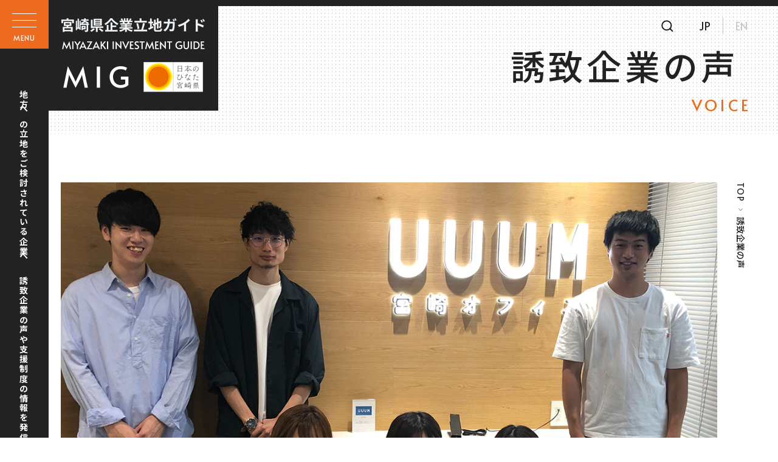

--- FILE ---
content_type: text/html; charset=UTF-8
request_url: https://www.miyazaki-investment.com/archives/voice/uuum%E6%A0%AA%E5%BC%8F%E4%BC%9A%E7%A4%BE
body_size: 25918
content:
<!doctype html>
<html lang="ja">
<head>
<!-- Google Tag Manager -->
<script>(function(w,d,s,l,i){w[l]=w[l]||[];w[l].push({'gtm.start':
new Date().getTime(),event:'gtm.js'});var f=d.getElementsByTagName(s)[0],
j=d.createElement(s),dl=l!='dataLayer'?'&l='+l:'';j.async=true;j.src=
'https://www.googletagmanager.com/gtm.js?id='+i+dl;f.parentNode.insertBefore(j,f);
})(window,document,'script','dataLayer','GTM-PF7V9LN');</script>
<!-- End Google Tag Manager -->
 <meta charset="utf-8">
 <meta name="HandheldFriendly" content="True">
 <meta name="MobileOptimized" content="320">
 <meta name="format-detection" content="telephone=no">
 <meta http-equiv="X-UA-Compatible" content="IE=edge">
 <!--[if IE]><meta http-equiv="cleartype" content="on"><![endif]-->
 <meta name="viewport" content="width=device-width, initial-scale=1, shrink-to-fit=no, user-scalable=0" id="viewport">
 <meta name="description" content="宮崎県への企業立地をご検討いただくために、県内主要工業団地、各種優遇制度（税、補助金）及び県内に進出した企業の声などを紹介しています。">
 <meta name="keywords" content="宮崎,コールセンター,地方進出,地方移転,企業誘致,企業立地,立地企業,バイオ,テクノリサーチ,補助金,優遇制度,融資制度">
 <link rel="shortcut icon" href="https://www.miyazaki-investment.com/wp/wp-content/themes/s_mig/img/common/favicon.ico" />
 <title>UUUM株式会社 - 宮崎県内の主要工業団地、各種優遇制度（税、補助金）及び県内に進出した企業の声などを紹介しています</title>
 <link rel="stylesheet" href="https://cdnjs.cloudflare.com/ajax/libs/malihu-custom-scrollbar-plugin/3.1.5/jquery.mCustomScrollbar.css">
 <link type="text/css" rel="stylesheet" href="https://www.miyazaki-investment.com/wp/wp-content/themes/s_mig/s_style.css">
  <link rel="stylesheet" href="https://www.miyazaki-investment.com/wp/wp-content/themes/s_mig/css/voice.css">
  <script type="application/ld+json">
 {
 "@context": "http://schema.org",
 "@type": "Organization",
 "name": "宮崎県企業立地のご案内 - 宮崎県内の主要工業団地、各種優遇制度（税、補助金）及び県内に進出した企業の声などを紹介しています",
 "description": "宮崎県への企業立地をご検討いただくために、県内主要工業団地、各種優遇制度（税、補助金）及び県内に進出した企業の声などを紹介しています。",
 "logo": "https://www.miyazaki-investment.com/img/common/header_logo_01.png",
 "url": "https://www.miyazaki-investment.com/",
 "telephone": "0985-26-7096",
 "faxNumber": "0985-26-0219",
 "address": {
 "@type": "PostalAddress",
 "streetAddress": "〒880-8501 宮崎市橘通東2-10-1",
 "addressCountry": "Japan"
 }
 }
 </script>
 <!-- Global site tag (gtag.js) - Google Analytics-->
 <script async src="https://www.googletagmanager.com/gtag/js?id=UA-153680637-1"></script>
 <script>
  window.dataLayer = window.dataLayer || [];
  function gtag(){dataLayer.push(arguments);}
  gtag('js', new Date());
  gtag('config', 'UA-153680637-1');
 </script>
 <!-- Google Tag Manager (noscript)-->
 </head>
 <body>
<!-- Google Tag Manager (noscript) -->
<noscript><iframe src="https://www.googletagmanager.com/ns.html?id=GTM-PF7V9LN"
height="0" width="0" style="display:none;visibility:hidden"></iframe></noscript>
<!-- End Google Tag Manager (noscript) -->
  
  <style>
   @media print, (min-width: 768px) {
   .section-common-keyvisual .wrapper {
  min-height: 210px;
  padding-top: 42px;
  padding-bottom: 40px;
  padding-left: 400px;
  position: relative;
 }
    .section-common-keyvisual .keyvisual-title {
  margin-right: -6px;
  position: absolute;
  right: 50px;
  bottom: 30px;
 }
    .section-common-keyvisual .text-japanese {
  margin-bottom: 7px;
  margin-right: 20px;
  font-size: 0.57rem;
  line-height: 1.4385964912;
 }
 }
  </style>
  <style>
   .header-navigation {
  display: none;
  position: fixed;
  z-index: 99;
  top: 0;
  left: 0;
  width: 100%;
  background: rgba(255, 255, 255, 0.98);
}

.header-navigation .navigation-wrapper {
  height: 100%;
}

.header-navigation .navigation-inner {
  position: relative;
  min-height: 100%;
}

.header-navigation .navigation-left {
  -ms-flex: 0 0 auto;
  flex: 0 0 auto;
}

.header-navigation .voice-list {
  margin: 0;
  padding: 0;
  list-style-type: none;
  font-weight: bold;
  letter-spacing: 0.05em;
  line-height: 1.375;
}

.header-navigation .navigation-link {
  transition: color 0.26s;
  color: #222;
  text-decoration: none;
}

.header-navigation .navigation-link:hover {
  color: #e97e3b;
}

.header-navigation .navigation-list {
  display: -ms-flexbox;
  display: flex;
  -ms-flex-wrap: wrap;
  flex-wrap: wrap;
  margin: 0;
  padding: 0;
  list-style-type: none;
  font-weight: bold;
  line-height: 1.3666666667;
}
   @media print, (min-width: 768px) {
    .header-navigation {
    height: 800px;
    padding-right: 420px;
    overflow: hidden;
  }

  .header-navigation::before {
    content: "";
    position: fixed;
    top: 0;
    right: 0;
    width: 414px;
    height: 800px;
    background: url(../img/common/img_header_menu.jpg) no-repeat center/cover;
  }

 .header-navigation .navigation-wrapper {
/*    max-width: 1220px;*/
/*    margin: 252px 0 0 388px;*/
  overflow: hidden auto;
  scrollbar-width: thin;
  scrollbar-color: #b4b4b4 #f1f1f1;
  max-width: unset;
  margin: 227px 0 0 145px;
 }

  .header-navigation .navigation-wrapper::-webkit-scrollbar {
    width: 8px;
  }

  .header-navigation .navigation-wrapper::-webkit-scrollbar-track {
    background: #f1f1f1;
  }

  .header-navigation .navigation-wrapper::-webkit-scrollbar-thumb {
    background: #b4b4b4;
  }

  .header-navigation .navigation-wrapper::-webkit-scrollbar-thumb:hover {
    background: #999;
  }

  .header-navigation .navigation-inner {
    display: -ms-flexbox;
    display: flex;
   flex-wrap: nowrap;
    padding-bottom: 260px;
  }

 .header-navigation .navigation-left {
  height: fit-content;
  border-right: solid 1px #C9C9C9;
  padding: 0 139px 0 0;
  margin: 0 39px 0 0;
 }

  .header-navigation .voice-list {
    font-size: 0.4rem;
    letter-spacing: 0.05em;
  }

 .header-navigation .voice-item {
  margin-bottom: 44px;
 }
 
 .header-navigation .voice-item .voice-head{
  position: relative;
  display: flex;
  gap: 39px;
  font-size: 14px;
  font-weight: 500;
  color: #E66D21;
 }

 .header-navigation .voice-item .voice-head:after{
  position: absolute;
  content: "";
  width: 20px;
  height: 1px;
  background-color: #E66D21;
  top: 0;
  bottom: 0;
  left: 25px;
  margin: auto;
 }

 .header-navigation .navigation-right {
  -ms-flex: 0 0 650px;
  flex: 0 0 650px;
  margin-top: 0px;
  }
 
 .header-navigation .navigation-right,
 .header-navigation .navigation-list{
  display: block;
 }

  .header-navigation .navigation-list {
    font-size: 0.3rem;
  }

 .header-navigation .navigation-item {
  font-size: 20px;
  padding: 0;
  margin: 0 0 30px 30px;
 }

  .header-navigation .navigation-item:nth-child(odd) {
    width: 278px;
  }

  .header-navigation .navigation-item:nth-child(even) {
    width: calc(100% - 278px);
  }
}
   @media screen and (min-width: 768px) and (max-width: 1500px) {
    .header-navigation {
    padding-right: 0;
  }

  .header-navigation .navigation-wrapper {
    margin-left: 120px;
  }
   }
   
   @media only screen and (max-width: 767.98px) {.header-navigation {
    height: 100vh;
    padding-top: 0.6rem;
  }

  .header-navigation .navigation-wrapper {
    padding: 0.3rem 0.3rem 0.9rem;
    overflow-y: auto;
  }

  .header-navigation .navigation-left {
    margin-bottom: 0.33rem;
    padding-bottom: 0.31rem;
    border-bottom: 0.02rem solid #dbdbdb;
  }

  .header-navigation .voice-list {
    font-size: 0.3rem;
  }

  .header-navigation .voice-item:not(:last-child) {
    margin-bottom: 0.26rem;
  }

  .header-navigation .voice-head {
    display: -ms-flexbox;
    display: flex;
    margin-bottom: 0.03rem;
    color: #e66d21;
    font-family: Alata, sans-serif;
    font-size: 0.14rem;
    font-weight: normal;
  }

  .header-navigation .voice-count {
    position: relative;
    margin-right: 0.35rem;
  }

  .header-navigation .voice-count::before {
    content: "";
    position: absolute;
    top: 50%;
    left: calc(100% + 0.05rem);
    width: 0.2rem;
    border-bottom: 0.01rem solid;
  }

  .header-navigation .navigation-list {
    margin-right: -0.1rem;
    font-size: 0.14rem;
  }

  .header-navigation .navigation-item {
    margin-bottom: 0.3rem;
    padding-right: 0.1rem;
  }

  .header-navigation .navigation-item:nth-child(odd) {
    width: 1.46rem;
  }

  .header-navigation .navigation-item:nth-child(even) {
    width: calc(100% - 1.46rem);
  }

  .header-navigation .navigation-item .navigation-link {
    letter-spacing: -0.05em;
  }
}

  </style>
  <div class="container">
   <header>
    <div class="button-menu js-button-menu"><span></span><span></span><span></span><div class="button-menu-text">MENU</div></div>
    <div class="header-text-fixed md"><span class="first-view">地方への立地をご検討されている企業へ　誘致企業の声や支援制度の情報を発信</span></div>
    <h1 class="header-logo">
     <a class="trans" href="https://www.miyazaki-investment.com">
      <img class="logo-normal md" src="https://www.miyazaki-investment.com/wp/wp-content/themes/s_mig/img/common/header_logo_01.png" alt="宮崎県企業立地ガイド　MIYAZAKI INVESTMENT GUIDE　MIG 日本のひなた宮崎県" width="237" height="122" loading="eager">
      <img class="logo-menu md" src="https://www.miyazaki-investment.com/wp/wp-content/themes/s_mig/img/common/header_logo_02.png" alt="宮崎県企業立地ガイド　MIYAZAKI INVESTMENT GUIDE　MIG 日本のひなた宮崎県" width="237" height="122" loading="eager">
      <img class="sm" src="https://www.miyazaki-investment.com/wp/wp-content/themes/s_mig/img/common/sp/header_logo_03.png" alt="宮崎県企業立地ガイド　MIYAZAKI INVESTMENT GUIDE" width="152" height="24" loading="eager">
     </a>
    </h1>
    <div class="search-group js-search-group">
     <div class="search-primary">
      <a class="search-button" href="javascript:;">
      </a>
     </div>
     <div class="search-secondary">
      <form name="searchform1" id="searchform1" method="get" action="https://www.google.co.jp/search">
       <input class="search-input" type="text" name="q" value="" placeholder="Googleカスタム検索">
       <input type="hidden" name="ie" value="utf-8">
       <input type="hidden" name="oe" value="utf-8">
       <input type="hidden" name="hl" value="ja">
       <input type="hidden" name="domains" value="www.miyazaki-investment.com">
       <input type="hidden" name="sitesearch" value="www.miyazaki-investment.com" checked>
      </form>
     </div>
     <div class="search-english"><div class="gtranslate_wrapper" id="gt-wrapper-74709907"></div></div>
    </div>
   </header><style>
 @media only screen and (max-width: 767.98px){
      header .search-secondary {
       right: 0;
        top: 0.46rem !important;
    }
 }
</style>
<div class="header-overlay js-overlay"></div>
<nav class="header-navigation js-navigation">
 <div class="navigation-wrapper">
  <div class="navigation-inner">
   <div class="navigation-left">
    <ol class="voice-list">
     <li class="voice-item">
      <div class="voice-head">
       <div class="voice-count">00</div>
       <div class="voice-english">VOICE</div>
      </div>
      <a class="navigation-link" href="https://www.miyazaki-investment.com/voice/">誘致企業の声</a>
     </li>
     <li class="voice-item">
      <div class="voice-head">
       <div class="voice-count">01</div>
       <div class="voice-english">SELLING POINT</div>
      </div>
      <a class="navigation-link" href="https://www.miyazaki-investment.com/selling-point/">宮崎の魅力</a>
     </li>
     <li class="voice-item">
      <div class="voice-head">
       <div class="voice-count">02</div>
       <div class="voice-english">PREFERENTIAL</div>
      </div>
      <a class="navigation-link" href="https://www.miyazaki-investment.com/preferential/">優遇制度</a>
     </li>
     <li class="voice-item">
      <div class="voice-head">
       <div class="voice-count">03</div>
       <div class="voice-english">MIYZAKI DATE</div>
      </div>
      <a class="navigation-link" href="https://www.miyazaki-investment.com/download/">各種パンフレット</a>
     </li>
    </ol>
   </div>
   <div class="navigation-right">
    <ul class="navigation-list">
     <li class="navigation-item"><a class="navigation-link" href="https://www.miyazaki-investment.com/news/">お知らせ</a></li>
     <li class="navigation-item"><a class="navigation-link" href="https://www.miyazaki-investment.com/contact/">お問い合わせ</a></li>
     <li class="navigation-item"><a class="navigation-link" href="https://www.miyazaki-investment.com/miyazaki-freeway/">宮崎フリーウェイ工業団地</a></li>
     <li class="navigation-item"><a class="navigation-link" href="https://www.miyazaki-investment.com/message02/">宮崎県知事メッセージ</a></li>
     <li class="navigation-item"><a class="navigation-link" href="https://www.miyazaki-investment.com/ipl/">工業団地一覧</a></li>
     <li class="navigation-item"><a class="navigation-link" href="https://www.miyazaki-investment.com/factory/">工場立地法関係</a></li>
     <li class="navigation-item"><a class="navigation-link" href="https://www.miyazaki-investment.com/link/">リンク集</a></li>
    </ul>
   </div>
  </div>
 </div>
</nav><main>
 <div class="section-common-keyvisual">
  <div class="wrapper">
   <div class="keyvisual-title first-view"><span class="text-japanese">誘致企業の声</span><span class="text-english">VOICE</span></div>
  </div>
 </div>
 <nav class="breadcrumb">
  <ol class="breadcrumb-list">
   <li class="font-english"><a class="trans" href="https://www.miyazaki-investment.com">TOP</a></li>
   <li>誘致企業の声</li>
  </ol>
 </nav>
 <section class="section-voice-banner">
  <div class="wrapper">
   <div class="banner-main">
    <figure class="banner-image"><img src="https://www.miyazaki-investment.com/wp/wp-content/uploads/2020/12/img_keyvisual_02.jpg" width="1400" height="600" loading="lazy"></figure>
    <div class="banner-content">
     <div class="content-info">
      <div class="content-voice font-english">VOICE #037</div>
      <time class="content-time font-english" datetime="2022-11-24">2020.12.23</time>
      <div class="content-category"># 情報関連系</div>
     </div>
     <div class="content-title-wrapper">
      <div class="content-title">
       <h1 class="content-title-text"><span>今までにない楽しみを生み出し、人々に「新しい体験」を提供する</span></h1>
      </div>
      <div class="content-label">UUUM株式会社 <span>さん</span></div>
     </div>
    </div>
   </div>
   <p class="banner-text"><p>「新しい体験」をコドモゴコロある発想で提供するコンテンツカンパニーです。12,000以上のYouTubeチャンネルのサポートを中心に、インフルエンサーマーケティングや、グッズ・イベント、メディア事業など幅広く展開しています。</p>
</p>
  </div>
 </section>
 <section class="section-voice-brand">
  <div class="wrapper">
   <div class="brand-inner">
    <figure class="brand-logo"></figure>
    <div class="brand-name">
     <h2 class="name-title">UUUM株式会社</h2><a href="https://www.uuum.co.jp/" target="_blank" rel="noopener">https://www.uuum.co.jp/</a>
    </div>
    <div class="brand-address">
               <div class="address-group"><span class="address-title">宮崎オフィス </span>
      <address>宮崎県宮崎市橘通西3-10-27 リバティスクエア4F</address>
     </div>
              </div>
   </div>
  </div>
 </section>
 <section class="section-voice-about">
  <div class="wrapper">
      <ul class="about-list">
        <li class="about-item"><img src="https://www.miyazaki-investment.com/wp/wp-content/uploads/2020/12/003-2-1.jpg" loading="lazy"></li>
        <li class="about-item"><img src="https://www.miyazaki-investment.com/wp/wp-content/uploads/2020/12/002-2.jpg" loading="lazy"></li>
        <li class="about-item"><img src="https://www.miyazaki-investment.com/wp/wp-content/uploads/2020/12/004-2.jpg" loading="lazy"></li>
       </ul>
         <div class="about-detail">
        <div class="about-group">
     <h2 class="about-title">宮崎県へ進出を決めた理由は？</h2>
               <p class="about-text">コンテンツの視聴者は全国に存在し、地方を拠点として活動するクリエイターもたくさんいます。そのような背景のもと、東京以外の地域に拠点を開設することを検討していたところ、宮崎県とのご縁ができました。
宮崎市が企業立地拡大のアピールポイントのひとつとして掲げられていた「ワークライフバランスを存分に楽しめる環境」は、UUUMの理念と親和性が高いと考えました。
また、クリエイター達の動画制作において、自然の中でのロケ撮影など、首都圏では難しいような内容も実現できることも魅力のひとつでした。</p>
              </div>
        <div class="about-group">
     <h2 class="about-title">進出して良かったと思うことは？</h2>
               <p class="about-text">宮崎オフィスで採用したスタッフが着実に成長し、すでに大きな戦力となっています。
また（2020年に関しては感染症対策のため多くの往来はできませんでしたが）クリエイターや東京勤務の社員が宮崎オフィスを訪れることで、リフレッシュしたり士気を高めたりすることができました。</p>
              </div>
        <div class="about-group">
     <h2 class="about-title">進出を検討している企業さんへのメッセージ</h2>
               <p class="about-text">当社の場合、宮崎オフィス開設当時、社内でオンライン会議が整備できていたことが奏功した側面もあると考えています。今年、多くの企業でオンライン会議導入が進み、地方拠点開設のハードルが下がったのではと感じます。</p>
              </div>
       </div><span class="about-note">※代表者・インタビュー内容は更新日のものです。</span>
     </div>
 </section>
</main>

<footer id="gFooter">
 <footer>
  <ul class="footer-banner md">
   <li class="banner-item"><a class="banner-link" href="https://www.miyazaki-investment.com/miyazaki-freeway/">宮崎フリーウェイ工業団地</a></li>
   <li class="banner-item"><a class="banner-link" href="https://www.miyazaki-investment.com/ipl">工業団地一覧</a></li>
   <li class="banner-item"><a class="banner-link" href="https://www.miyazaki-investment.com/download">各種パンフレット</a></li>
  </ul>
  <div class="footer-main">
   <div class="wrapper">
    <div class="footer-inner">
     <div class="inner-left"><a class="footer-logo trans" href="https://www.miyazaki-investment.com"><img src="https://www.miyazaki-investment.com/wp/wp-content/themes/s_mig/img/common/footer_logo.png" alt="宮崎県企業立地ガイド　MIG　MIYAZAKI INVESTMENT GUIDE" width="200" height="129" loading="lazy"></a>
      <div class="footer-intro">
       <p class="intro-company">みやざき企業立地ワンストップステーション<br>宮崎県商工観光労働部企業立地推進局企業立地課</p>
       <address class="intro-address">〒880-8501 宮崎市橘通東2-10-1<br>TEL <a class="footer-tel trans" href="tel:0985-26-7096">0985-26-7096</a> / FAX 0985-26-0219</address>
      </div>
     </div>
     <nav class="footer-navigation md">
      <ul class="footer-list">
       <li class="footer-item"><a class="footer-link trans" href="https://www.miyazaki-investment.com/news">お知らせ</a></li>
       <li class="footer-item"><a class="footer-link trans" href="https://www.miyazaki-investment.com/voice">誘致企業の声</a></li>
       <li class="footer-item"><a class="footer-link trans" href="https://www.miyazaki-investment.com/selling-point">宮崎の魅力</a></li>
       <li class="footer-item"><a class="footer-link trans" href="https://www.miyazaki-investment.com/preferential">優遇制度</a></li>
       <li class="footer-item"><a class="footer-link trans" href="https://www.miyazaki-investment.com/factory">工場立地法関係</a></li>
       <li class="footer-item"><a class="footer-link trans" href="https://www.miyazaki-investment.com/link">リンク集</a></li>
       <li class="footer-item"><a class="footer-link trans" href="https://www.miyazaki-investment.com/contact">お問い合わせ</a></li>
      </ul>
     </nav>
    </div>
    <div class="footer-bottom">
     <div class="bottom-left"><a class="footer-privacy" href="https://www.miyazaki-investment.com/privacy_policy">プライバシーポリシー</a><small class="footer-warn">掲載の記事・写真の無断転載を禁じます。<br class="sm">すべての内容は日本の著作権法並びに国際条約により<br class="sm">保護されています。</small><small class="footer-copyright">&copy; Miyazaki Prefectural Government</small></div>
     <ul class="bottom-right">
      <li class="footer-image sm is-first"><img src="https://www.miyazaki-investment.com/wp/wp-content/themes/s_mig/img/common/footer_img_01.png" alt="日本のひなた宮崎県" width="75" height="38" loading="lazy"></li>
      <li class="footer-image is-second"><img src="https://www.miyazaki-investment.com/wp/wp-content/themes/s_mig/img/common/footer_img_02.png" alt="宮崎県 Miyazaki Prefecture" width="215" height="70" loading="lazy"></li>
     </ul>
    </div>
   </div>
  </div>
 </footer>
 </div>
<script src="https://cdnjs.cloudflare.com/ajax/libs/jquery/3.6.3/jquery.min.js"></script>
<script src="https://cdnjs.cloudflare.com/ajax/libs/slick-carousel/1.8.1/slick.min.js"></script>
<script src="https://cdnjs.cloudflare.com/ajax/libs/jquery.matchHeight/0.7.2/jquery.matchHeight-min.js"></script>
<script src="https://cdnjs.cloudflare.com/ajax/libs/malihu-custom-scrollbar-plugin/3.1.5/jquery.mCustomScrollbar.min.js"></script>
<script src="https://www.miyazaki-investment.com/wp/wp-content/themes/s_mig/js/scripts.js"></script>
<script>
 $(function(){
  $('.gtranslate_wrapper a:first').addClass('first_item');
  $('.gtranslate_wrapper a:last').addClass('last_item');
  document.querySelector('.first_item').textContent = 'EN';
  document.querySelector('.last_item').textContent = 'JP';
 });
</script>
<script type='text/javascript' id='gt_widget_script_74709907-js-before'>
window.gtranslateSettings = /* document.write */ window.gtranslateSettings || {};window.gtranslateSettings['74709907'] = {"default_language":"ja","languages":["en","ja"],"url_structure":"none","detect_browser_language":1,"wrapper_selector":"#gt-wrapper-74709907","custom_css":"@charset \\\\\\\\\\\\\\\\\\\\\\\\\\\\\\\\\\\\\\\\\\\\\\\\\\\\\\\\\\\\\\\\\\\\\\\\\\\\\\\\\\\\\\\\\\\\\\\\\\\\\\\\\\\\\\\\\\\\\\\\\\\\\\\\\\\\\\\\\\\\\\\\\\\\\\\\\\\\\\\\\\\\\\\\\\\\\\\\\\\\\\\\\\\\\\\\\\\\\\\\\\\\\\\\\\\\\\\\\\\\\\\\\\\\\\\\\\\\\\\\\\\\\\\\\\\\\\\"UTF-8\\\\\\\\\\\\\\\\\\\\\\\\\\\\\\\\\\\\\\\\\\\\\\\\\\\\\\\\\\\\\\\\\\\\\\\\\\\\\\\\\\\\\\\\\\\\\\\\\\\\\\\\\\\\\\\\\\\\\\\\\\\\\\\\\\\\\\\\\\\\\\\\\\\\\\\\\\\\\\\\\\\\\\\\\\\\\\\\\\\\\\\\\\\\\\\\\\\\\\\\\\\\\\\\\\\\\\\\\\\\\\\\\\\\\\\\\\\\\\\\\\\\\\\\\\\\\\\";\r\n\/* CSS Document *\/\r\n.search-english a.glink{\r\n color: #222;\r\n text-decoration: underline;\r\n}\r\n.search-english a.gt-current-lang{\r\n text-decoration: none;\r\n font-weight: normal!important;\r\n}\r\n.search-english a.glink:nth-child(1){\r\n padding: 0 20px 0 0;\r\n margin: 0 20px 0 0;\r\n border-right: solid 1px;\r\n}\r\n@media screen and (max-width: 767.98px){\r\n .search-english a.glink{\r\n  display: block!important;\r\n  color: #fff;\r\n }\r\n .search-english a.glink:nth-child(1){\r\n  padding: 0;\r\n  margin: 0;\r\n  border-right: none;\r\n }\r\n}","horizontal_position":"inline","flags_location":"\/wp\/wp-content\/plugins\/gtranslate\/flags\/"};
</script><script src="https://www.miyazaki-investment.com/wp/wp-content/plugins/gtranslate/js/ln.js?ver=5.5.17" data-no-optimize="1" data-no-minify="1" data-gt-orig-url="/archives/voice/uuum%E6%A0%AA%E5%BC%8F%E4%BC%9A%E7%A4%BE" data-gt-orig-domain="www.miyazaki-investment.com" data-gt-widget-id="74709907" defer></script><script>(function(){
var w=window,d=document;
var s="https://app.chatplus.jp/cp.js";
d["__cp_d"]="https://app.chatplus.jp";
d["__cp_c"]="3cecd338_1";
var a=d.createElement("script"), m=d.getElementsByTagName("script")[0];
a.async=true,a.src=s,m.parentNode.insertBefore(a,m);})();</script>
</body>
</html>

--- FILE ---
content_type: text/css
request_url: https://www.miyazaki-investment.com/wp/wp-content/themes/s_mig/s_style.css
body_size: 77107
content:
html,
body,
div,
span,
applet,
object,
iframe,
h1,
h2,
h3,
h4,
h5,
h6,
p,
blockquote,
pre,
a,
abbr,
acronym,
address,
big,
cite,
code,
del,
dfn,
em,
img,
ins,
kbd,
q,
s,
samp,
small,
strike,
strong,
sub,
sup,
tt,
var,
b,
u,
i,
center,
dl,
dt,
dd,
ol,
ul,
li,
fieldset,
form,
label,
legend,
table,
caption,
tbody,
tfoot,
thead,
tr,
th,
td,
article,
aside,
canvas,
details,
embed,
figure,
figcaption,
footer,
header,
hgroup,
menu,
nav,
output,
ruby,
section,
summary,
time,
mark,
audio,
video {
  margin: 0;
  padding: 0;
  border: 0;
  font: inherit;
  font-size: 100%;
  vertical-align: baseline;
}


h1,
h2,
h3,
h4,
h5,
h6 {
  margin-bottom: 1.5em;
  font-weight: bold;
}

h1 {
  font-size: 2em;
}

h2 {
  font-size: 1.8em;
}

h3 {
  font-size: 1.6em;
}

h4 {
  font-size: 1.4em;
}

h5 {
  font-size: 1.2em;
}

h6 {
  font-size: 1em;
}

ol,
ul {
  margin-bottom: 1.5em;
  padding-left: 1.5em;
}

table {
  width: 100%;
  margin-bottom: 1.5em;
  border-spacing: 0;
  border-collapse: collapse;
}

table th,
table td {
  padding: 0.5em;
  border: 1px solid #000;
}

table th {
  font-weight: bold;
}

caption,
th,
td {
  font-weight: normal;
  text-align: left;
  vertical-align: middle;
}

q,
blockquote {
  quotes: none;
}

q::before,
q::after,
blockquote::before,
blockquote::after {
  content: "";
  content: none;
}

a img {
  border: none;
}

article,
aside,
details,
figcaption,
figure,
footer,
header,
hgroup,
main,
menu,
nav,
section,
summary {
  display: block;
}

*,
*::before,
*::after {
  box-sizing: border-box;
}

body * {
  max-height: 99999em;
  word-break: break-word;
}

p {
  margin-bottom: 1.5em;
}

a:hover {
  text-decoration: none;
}

a:not([class]) {
  color: inherit;
}

img {
  display: inline-block;
  max-width: 100%;
  height: auto;
  vertical-align: middle;
}

input,
label,
select,
button {
  line-height: inherit;
}

input,
label,
select,
button,
textarea {
  display: inline-block;
  margin: 0;
  padding: 0;
  border: 0;
  background: none;
  font: inherit;
  word-break: normal;
  vertical-align: middle;
  white-space: normal;
  -webkit-appearance: none;
}

button:focus {
  outline: 0;
}

input:focus,
textarea:focus,
select:focus {
  outline: auto;
}

input[type=search] {
  -webkit-appearance: textfield;
}

::-webkit-search-decoration {
  display: none;
}

textarea {
  overflow: auto;
  line-height: 1.5;
  white-space: pre-line;
  resize: none;
}

button {
  color: inherit;
}

@media print {
  body {
    -webkit-print-color-adjust: exact;
  }

  html,
  body {
    margin: 0;
  }

  @page {
    margin: 0;
    size: 9.924in 14.028in;
  }

  @page :left {
    margin: 0;
  }

  @page :right {
    margin: 0;
  }

  @page :first {
    margin-top: 0;
  }
}

html {
  opacity: 1;
  line-height: 1;
}

html:not(.is-visible) {
  opacity: 0;
}

body {
  transition: opacity 0.3s ease;
  color: #222;
  font-family: "Noto Sans JP", sans-serif;
  font-size: 0.14rem;
  font-weight: 400;
  line-height: 1.5;
  -webkit-text-size-adjust: none;
  -moz-text-size-adjust: none;
  -ms-text-size-adjust: none;
  -webkit-tap-highlight-color: rgba(255, 255, 255, 0);
}

body.is-menu-open {
  position: fixed;
  top: 0;
  right: 0;
  bottom: 0;
  left: 0;
  overflow-y: scroll;
}

.hidden {
  display: none;
}

.trans {
  transition: opacity 0.26s ease;
  opacity: 1;
  text-decoration: none;
}

.trans:hover {
  opacity: 0.8;
}

.font-english {
  font-family: Alata, sans-serif;
  font-weight: normal;
}

.first-view {
  transition: opacity 0.26s;
  opacity: 0;
}

.wf-active .first-view {
  opacity: 1;
 display: block ruby;
}

@media print, (min-width: 768px) {
  html {
    font-size: 625%;
  }

  .wrapper {
    max-width: 1600px;
    margin-right: auto;
    margin-left: auto;
    padding-right: 100px;
    padding-left: 100px;
  }

  .sm {
    display: none !important;
  }
}


@media only screen and (max-width: 767.98px) {
  html {
    min-height: 100vh;
    font-size: 26.6666666667vw;
  }

  body {
    -ms-overflow-style: none;
    scrollbar-width: none;
  }

  body::-webkit-scrollbar {
    display: none;
  }

  main {
    padding-top: 0.6rem;
  }

  .container {
    min-width: 320px;
  }

  .wrapper {
    padding-right: 0.3rem;
    padding-left: 0.3rem;
  }

  .md {
    display: none !important;
  }
}

header {
  position: absolute;
  z-index: 100;
  right: 0;
  left: 0;
  pointer-events: none;
}

header * {
  pointer-events: auto;
}

header .button-menu {
  position: absolute;
  top: 0;
  left: 0;
  background: #ed6b1f;
  cursor: pointer;
}

header .button-menu span {
 position: absolute;
 left: 50%;
 -ms-transform: translateX(-50%);
 transform: translateX(-50%);
 transition: 0.3s;
 border-bottom: 1px solid #fff;
}

header .button-menu.is-active span:nth-child(1) {
  -ms-transform: rotate(45deg);
  transform: rotate(45deg);
}

header .button-menu.is-active span:nth-child(2) {
  opacity: 0;
}

header .button-menu.is-active span:nth-child(3) {
  -ms-transform: rotate(-45deg);
  transform: rotate(-45deg);
}

header .button-menu-text {
  position: absolute;
  color: #fff;
  font-family: Alata, sans-serif;
  letter-spacing: 0.1em;
  line-height: 1.5;
  text-align: center;
}

header .header-text-fixed {
  position: absolute;
  left: 0;
  background: #222;
  color: #fff;
  font-weight: bold;
  letter-spacing: 0.15em;
  line-height: 1;
  writing-mode: vertical-lr;
}

header .header-logo {
  display: inline-block;
  transition: background 0.3s;
  background: #222;
}

header .header-logo a {
  display: block;
  position: relative;
  margin: 0 auto;
}

header .header-logo img {
  position: absolute;
  top: 0;
  right: 0;
  bottom: 0;
  left: 0;
}

header .search-group {
  display: -ms-flexbox;
  display: flex;
  position: absolute;
  -ms-flex-align: center;
  align-items: center;
  transition: 0.3s;
}

header .search-english {
  text-underline-offset: 0.03rem;
  font-family: Alata, sans-serif;
  line-height: 1.5;
}

header .search-primary,
header .search-secondary {
  position: absolute;
}

header .search-text {
  display: inline-block;
  font-weight: bold;
  text-decoration: underline;
  text-underline-offset: 0.03rem;
  cursor: pointer;
}

header .search-text:hover {
  text-decoration: none;
}

header .search-primary {
  background: url(img/common/icn_search_01.svg) no-repeat center left;
  cursor: pointer;
}

header .search-primary .search-button {
  display: inline-block;
}

header .search-secondary {
  display: -ms-flexbox;
  display: flex;
  -ms-flex-align: center;
  align-items: center;
}

header .search-secondary .search-input {
  background: #eaeaea url(img/common/icn_search_01.svg) no-repeat center;
}

.header-overlay {
  visibility: hidden;
  position: fixed;
  z-index: 98;
  top: 0;
  right: 0;
  bottom: 0;
  left: 0;
  transition: opacity 0.26s, visibility 0.26s;
  opacity: 0;
  background: rgba(0, 0, 0, 0.3);
}

.is-menu-open .header-overlay {
  visibility: visible;
  opacity: 1;
}

.header-navigation {
  display: none;
  position: fixed;
  z-index: 99;
  top: 0;
  left: 0;
  width: 100%;
  background: rgba(255, 255, 255, 0.98);
}

.header-navigation .navigation-wrapper {
  height: 100%;
}

.header-navigation .navigation-inner {
  position: relative;
  min-height: 100%;
}

.header-navigation .navigation-left {
  -ms-flex: 0 0 auto;
  flex: 0 0 auto;
}

.header-navigation .voice-list {
  margin: 0;
  padding: 0;
  list-style-type: none;
  font-weight: bold;
  letter-spacing: 0.05em;
  line-height: 1.375;
}

.header-navigation .navigation-link {
  transition: color 0.26s;
  color: #222;
  text-decoration: none;
}

.header-navigation .navigation-link:hover {
  color: #e97e3b;
}

.header-navigation .navigation-list {
  display: -ms-flexbox;
  display: flex;
  -ms-flex-wrap: wrap;
  flex-wrap: wrap;
  margin: 0;
  padding: 0;
  list-style-type: none;
  font-weight: bold;
  line-height: 1.3666666667;
}

@media print, (min-width: 768px) {
  header .button-menu {
    width: 80px;
    height: 80px;
  }

  header .button-menu span {
    right: 20px;
    width: 40px;
  }

  header .button-menu span:nth-child(1) {
    top: 22px;
  }

  header .button-menu span:nth-child(2) {
    top: 33px;
  }

  header .button-menu span:nth-child(3) {
    top: 44px;
  }

  header .button-menu.is-active span {
    left: 20px;
  }

  header .button-menu.is-active span:nth-child(1) {
    top: 32px;
  }

  header .button-menu.is-active span:nth-child(3) {
    top: 32px;
  }

  header .button-menu-text {
    right: 5px;
    bottom: 9px;
    left: 5px;
    font-size: 0.12rem;
  }

  header .header-text-fixed {
    top: 80px;
    width: 80px;
    min-height: 720px;
    padding: 68px 32px;
    font-size: 0.14rem;
  }

  header .header-logo {
    min-width: 310px;
    min-height: 220px;
    margin-left: 79px;
    padding: 50px 20px 30px;
  }

  header .header-logo a {
    width: 237px;
    height: 122px;
  }

  .is-menu-open header .header-logo {
    background: transparent;
  }

  header .logo-normal {
    transition: opacity 0.26s, visibility 0.26s;
  }

  .is-menu-open header .logo-normal {
    visibility: hidden;
    opacity: 0;
  }

  header .logo-menu {
    visibility: hidden;
    transition: opacity 0.26s, visibility 0.26s;
    opacity: 0;
  }

  .is-menu-open header .logo-menu {
    visibility: visible;
    opacity: 1;
  }

  header .search-group {
    top: 24px;
    right: 45px;
  }

  .is-menu-open header .search-group {
    top: 142px;
    right: 586px;
  }

  header .search-primary,
  header .search-secondary {
    right: calc(100% + 24px);
    font-size: 0.14rem;
  }

  header .search-text {
    min-width: 36px;
  }

  header .search-primary {
    padding: 5px 5px 5px 28px;
    background-size: 20px auto;
  }

  header .search-primary .search-button {
    color: #222;
  }

  .is-menu-open header .search-primary {
    right: calc(100% + 24px);
  }

  header .search-secondary {
    right: calc(100% + 34px);
  }

  header .search-secondary .search-input {
    padding: 5px 30px 5px 10px;
    background-position: center right 3px;
    background-size: 20px auto;
  }

  .is-menu-open header .search-secondary {
    right: calc(100% + 28px);
  }

  header .search-english {
    padding: 5px;
    color: #222;
    font-size: 0.18rem;
  }

  .header-navigation {
    height: 800px;
    padding-right: 420px;
    overflow: hidden;
  }

  .header-navigation::before {
    content: "";
    position: fixed;
    top: 0;
    right: 0;
    width: 414px;
    height: 800px;
    background: url(img/common/img_header_menu.jpg) no-repeat center/cover;
  }

  .header-navigation .navigation-wrapper {
    max-width: 1220px;
    margin: 252px 0 0 388px;
    overflow: hidden auto;
    scrollbar-width: thin;
    scrollbar-color: #b4b4b4 #f1f1f1;
  }

  .header-navigation .navigation-wrapper::-webkit-scrollbar {
    width: 8px;
  }

  .header-navigation .navigation-wrapper::-webkit-scrollbar-track {
    background: #f1f1f1;
  }

  .header-navigation .navigation-wrapper::-webkit-scrollbar-thumb {
    background: #b4b4b4;
  }

  .header-navigation .navigation-wrapper::-webkit-scrollbar-thumb:hover {
    background: #999;
  }

  .header-navigation .navigation-inner {
    display: -ms-flexbox;
    display: flex;
    -ms-flex-wrap: wrap;
    flex-wrap: wrap;
    padding-bottom: 260px;
  }

  .header-navigation .navigation-left {
    margin: 0 92px 50px 0;
  }

  .header-navigation .voice-list {
    font-size: 0.4rem;
    letter-spacing: 0.05em;
  }

  .header-navigation .voice-item {
    margin-bottom: 26px;
  }

  .header-navigation .navigation-right {
    -ms-flex: 0 0 650px;
    flex: 0 0 650px;
    margin-top: -6px;
  }

  .header-navigation .navigation-list {
    font-size: 0.3rem;
  }

  .header-navigation .navigation-item {
    margin-bottom: 45px;
    padding-right: 10px;
  }

  .header-navigation .navigation-item:nth-child(odd) {
    width: 278px;
  }

  .header-navigation .navigation-item:nth-child(even) {
    width: calc(100% - 278px);
  }
}

@media screen and (min-width: 768px) and (max-width: 1500px) {
  header .header-logo {
    min-width: 280px;
    min-height: 180px;
    padding: 30px 20px;
  }

  .is-menu-open header .search-group {
    right: 100px;
  }

  header .search-group .search-input {
    width: 200px;
  }

  .header-navigation {
    padding-right: 0;
  }

  .header-navigation::before {
    display: none;
  }

  .header-navigation .navigation-wrapper {
    margin-left: 120px;
  }
}

@media only screen and (max-width: 767.98px) {
  header {
    height: 0.6rem;
    background: #222;
  }

  header .button-menu {
    width: 0.6rem;
    height: 0.6rem;
  }

  header .button-menu span {
    right: 0.15rem;
    width: 0.3rem;
  }

  header .button-menu span:nth-child(1) {
    top: 0.12rem;
  }

  header .button-menu span:nth-child(2) {
    top: 0.2rem;
  }

  header .button-menu span:nth-child(3) {
    top: 0.28rem;
  }

  header .button-menu.is-active span {
    left: 0.15rem;
  }

  header .button-menu.is-active span:nth-child(1) {
    top: 0.22rem;
  }

  header .button-menu.is-active span:nth-child(3) {
    top: 0.22rem;
  }

  header .button-menu-text {
    right: 0.05rem;
    bottom: 0.09rem;
    left: 0.05rem;
    font-size: 0.1rem;
  }

  header .header-logo {
    margin: 0.18rem 0 0 0.8rem;
  }

  header .header-logo a {
    width: 1.54rem;
    height: 0.28rem;
  }

  header .header-logo img {
    width: 100%;
  }

  header .search-group {
    top: 0.14rem;
    right: 0.18rem;
  }

  header .search-english {
    padding: 0.05rem;
    color: #fff;
    font-size: 0.14rem;
  }

  header .search-primary,
  header .search-secondary {
    font-size: 0.14rem;
  }

  header .search-text {
    min-width: 0.36rem;
    color: #fff;
  }

  header .search-primary {
    right: calc(100% + 0.05rem);
    padding: 0.05rem 0.05rem 0.05rem 0.2rem;
    background-image: url(img/common/icn_search_03.svg);
    background-size: 0.15rem auto;
  }

  header .search-primary .search-button {
    color: #fff;
  }

 header .search-secondary {
  right: calc(100% + -0.499rem);
  top: 0.46rem;
 }

  header .search-secondary .search-input {
    width: 2rem;
    margin-right: 0.05rem;
    padding: 0.05rem 0.3rem 0.05rem 0.1rem;
    background-position: center right 0.05rem;
    background-size: 0.15rem auto;
  }

  .header-navigation {
    height: 100vh;
    padding-top: 0.6rem;
  }

  .header-navigation .navigation-wrapper {
    padding: 0.3rem 0.3rem 0.9rem;
    overflow-y: auto;
  }

  .header-navigation .navigation-left {
    margin-bottom: 0.33rem;
    padding-bottom: 0.31rem;
    border-bottom: 0.02rem solid #dbdbdb;
  }

  .header-navigation .voice-list {
    font-size: 0.3rem;
  }

  .header-navigation .voice-item:not(:last-child) {
    margin-bottom: 0.26rem;
  }

  .header-navigation .voice-head {
    display: -ms-flexbox;
    display: flex;
    margin-bottom: 0.03rem;
    color: #e66d21;
    font-family: Alata, sans-serif;
    font-size: 0.14rem;
    font-weight: normal;
  }

  .header-navigation .voice-count {
    position: relative;
    margin-right: 0.35rem;
  }

  .header-navigation .voice-count::before {
    content: "";
    position: absolute;
    top: 50%;
    left: calc(100% + 0.05rem);
    width: 0.2rem;
    border-bottom: 0.01rem solid;
  }

  .header-navigation .navigation-list {
    margin-right: -0.1rem;
    font-size: 0.14rem;
  }

  .header-navigation .navigation-item {
    margin-bottom: 0.3rem;
    padding-right: 0.1rem;
  }

  .header-navigation .navigation-item:nth-child(odd) {
    width: 1.46rem;
  }

  .header-navigation .navigation-item:nth-child(even) {
    width: calc(100% - 1.46rem);
  }

  .header-navigation .navigation-item .navigation-link {
    letter-spacing: -0.05em;
  }
}

footer .footer-main {
  background: #222;
  color: #fff;
}

footer .footer-inner {
  border-bottom: 1px solid;
}

footer .footer-logo {
  display: inline-block;
}

footer .footer-intro {
  font-size: 0.12rem;
  font-weight: bold;
  letter-spacing: 0.05em;
  line-height: 1.4166666667;
}

footer .footer-tel {
  color: inherit;
}

footer .footer-privacy {
  display: inline-block;
  color: inherit;
  font-weight: bold;
  letter-spacing: 0.05em;
  text-underline-offset: 0.03rem;
}

footer .footer-warn {
  display: block;
  font-weight: bold;
  letter-spacing: 0.05em;
}

footer .footer-copyright {
  display: block;
  font-family: Alata, sans-serif;
  letter-spacing: 0.05em;
}

footer .bottom-right {
  display: -ms-flexbox;
  display: flex;
  -ms-flex-wrap: wrap;
  flex-wrap: wrap;
  margin: 0;
  padding: 0;
  list-style-type: none;
}

@media screen and (min-width: 1700.02px) {
  footer .footer-list {
    margin-right: -50px;
  }
}

@media print, (min-width: 768px) {
  footer .footer-banner {
    display: -ms-flexbox;
    display: flex;
    height: 100px;
    margin: 0;
    padding: 0;
    list-style-type: none;
  }

  footer .banner-item {
    width: 33.333%;
    border: 1px solid #222;
  }

  footer .banner-item:not(:last-child) {
    border-right-width: 0;
  }

  footer .banner-link {
    display: -ms-flexbox;
    display: flex;
    -ms-flex-align: center;
    align-items: center;
    -ms-flex-pack: center;
    justify-content: center;
    height: 100%;
    padding: 5px 10px;
    transition: background 0.26s, color 0.26s;
    background: #fff;
    color: #222;
    font-size: 0.2rem;
    font-weight: bold;
    letter-spacing: 0.05em;
    text-decoration: none;
  }

  footer .banner-link:hover,
  footer .banner-link.is-active {
    background: #e66d21;
    color: #fff;
  }

  footer .footer-main {
    padding: 50px 0 30px;
  }

  footer .footer-inner {
    display: -ms-flexbox;
    display: flex;
    -ms-flex-pack: justify;
    justify-content: space-between;
    margin-bottom: 15px;
    padding-bottom: 60px;
  }

  footer .footer-logo {
    margin-bottom: 39px;
  }

  footer .footer-navigation {
    margin-top: -6px;
  }

  footer .footer-list {
    display: -ms-flexbox;
    display: flex;
    -ms-flex-wrap: wrap;
    flex-wrap: wrap;
    width: 720px;
    margin: 0;
    margin-right: -100px;
    padding: 0;
    list-style-type: none;
    font-size: 0.16rem;
    font-weight: bold;
    letter-spacing: 0.05em;
    line-height: 1.5;
  }

  footer .footer-item {
    position: relative;
    width: 33.333%;
    margin-bottom: 20px;
    padding: 0 20px 0 30px;
  }

  footer .footer-item::before {
    content: "";
    position: absolute;
    top: 13px;
    left: 0;
    width: 10px;
    border-bottom: 1px solid;
  }

  footer .footer-link {
    color: inherit;
  }

  footer .footer-bottom {
    display: -ms-flexbox;
    display: flex;
    -ms-flex-pack: justify;
    justify-content: space-between;
  }

  footer .footer-privacy {
    margin-bottom: 14px;
    font-size: 0.12rem;
  }

  footer .footer-warn {
    margin-bottom: 8px;
    font-size: 0.12rem;
  }

  footer .footer-copyright {
    font-size: 0.12rem;
  }

  footer .bottom-right {
    margin-top: 6px;
  }
}

@media screen and (min-width: 768px) and (max-width: 950px) {
  footer .banner-link {
    font-size: 0.17rem;
  }
}

@media screen and (min-width: 768px) and (max-width: 1100px) {
  footer .footer-list {
    width: 230px;
  }

  footer .footer-item {
    width: 100%;
  }
}

@media only screen and (max-width: 767.98px) {
  footer .footer-main {
    padding: 0.43rem 0 0.3rem;
  }

  footer .footer-inner {
    margin-bottom: 0.15rem;
    padding-bottom: 0.24rem;
  }

  footer .inner-left {
    text-align: center;
  }

  footer .footer-logo {
    width: 1.83rem;
    margin-bottom: 0.2rem;
  }

  footer .footer-logo img {
    width: 100%;
  }

  footer .bottom-left {
    margin-bottom: 0.28rem;
  }

  footer .footer-privacy {
    margin-bottom: 0.19rem;
    font-size: 0.12rem;
  }

  footer .footer-warn {
    margin-bottom: 0.03rem;
    font-size: 0.12rem;
    line-height: 1.8;
  }

  footer .footer-copyright {
    font-size: 0.12rem;
  }

  footer .bottom-right {
    margin-top: 0.06rem;
  }

  footer .footer-image {
    margin: 0 0.2rem 0.1rem 0;
  }

  footer .footer-image img {
    width: 100%;
  }

  footer .footer-image.is-first {
    width: 0.75rem;
  }

  footer .footer-image.is-second {
    width: 1.16rem;
  }
}

@media print {
  footer .banner-item {
    border-width: 2px;
  }
}

.section-common-keyvisual {
  background: url(img/common/bg_keyvisual_repeat.png) center/0.12rem auto;
  text-align: right;
}

.section-common-keyvisual .keyvisual-title {
  margin-bottom: 0;
}

.section-common-keyvisual .keyvisual-title span {
  display: block;
}

.section-common-keyvisual .text-japanese {
  font-weight: 500;
  letter-spacing: 0.1em;
}

.section-common-keyvisual .text-english {
  color: #e66d21;
  font-family: Alata, sans-serif;
  font-weight: normal;
  letter-spacing: 0.2em;
  line-height: 1.3846153846;
}

@media print, (min-width: 768px) {
  .section-common-keyvisual {
    margin-bottom: 80px;
    border-top: 10px solid;
  }

  .section-common-keyvisual .wrapper {
    min-height: 210px;
    padding-top: 42px;
    padding-bottom: 40px;
    padding-left: 400px;
  }

  .section-common-keyvisual .keyvisual-title {
    margin-right: -6px;
  }

  .section-common-keyvisual .text-japanese {
    margin-bottom: 7px;
    font-size: 0.57rem;
    line-height: 1.4385964912;
  }

  .section-common-keyvisual .text-english {
    font-size: 0.26rem;
  }
}

@media screen and (min-width: 768px) and (max-width: 1150px) {
  .section-common-keyvisual .wrapper {
    padding-top: 80px;
    padding-right: 20px;
  }

  .section-common-keyvisual .text-japanese {
    font-size: 0.3rem;
  }

  .section-common-keyvisual .text-english {
    font-size: 0.2rem;
  }
}

@media only screen and (max-width: 767.98px) {
  .section-common-keyvisual {
    margin-bottom: 0.1rem;
    text-align: center;
  }

  .section-common-keyvisual .wrapper {
    padding: 0.5rem 0.15rem 0.4rem;
  }

  .section-common-keyvisual .text-japanese {
    margin-bottom: 0.1rem;
    font-size: 0.28rem;
    line-height: 1.1;
  }

  .section-common-keyvisual .text-english {
    font-size: 0.2rem;
  }
}

@media print {
  .section-common-keyvisual .wrapper {
    padding-top: 80px !important;
  }

  .section-common-keyvisual .text-japanese {
    font-size: 0.3rem !important;
  }

  .section-common-keyvisual .text-english {
    font-size: 0.2rem !important;
  }
}

.breadcrumb {
  font-weight: 500;
  line-height: 1;
}

.breadcrumb .breadcrumb-list {
  display: -ms-flexbox;
  display: flex;
  margin: 0;
  padding: 0;
  list-style-type: none;
}

.breadcrumb li {
  -ms-flex: 0 0 auto;
  flex: 0 0 auto;
}

.breadcrumb li:not(:first-child) {
  position: relative;
}

.breadcrumb li:not(:first-child)::before {
  content: "";
  position: absolute;
  -ms-transform: rotate(-45deg);
  transform: rotate(-45deg);
  border: solid #9a9a9a;
  border-width: 0 1px 1px 0;
}

.breadcrumb .font-english {
  padding-top: 1px;
  font-weight: normal;
  letter-spacing: 0.1em;
}

.breadcrumb a {
  color: #222;
}

@media print, (min-width: 768px) {
  .breadcrumb {
    position: absolute;
    top: 300px;
    left: calc(100% - 54px);
    -ms-transform: rotate(90deg);
    transform: rotate(90deg);
    -ms-transform-origin: top left;
    transform-origin: top left;
    font-size: 0.14rem;
  }

  .breadcrumb li:not(:first-child) {
    padding-left: 25px;
  }

  .breadcrumb li:not(:first-child)::before {
    top: 5px;
    left: 9px;
    width: 5px;
    height: 5px;
  }
}

@media only screen and (max-width: 767.98px) {
  .breadcrumb {
    -ms-overflow-style: none;
    scrollbar-width: none;
    margin-bottom: 0.5rem;
    padding: 0 0.3rem;
    overflow-x: auto;
    font-size: 0.12rem;
  }

  .breadcrumb::-webkit-scrollbar {
    display: none;
  }

  .breadcrumb li:not(:first-child) {
    padding-left: 0.2rem;
  }

  .is-iphone .breadcrumb li:not(:first-child) {
    margin-top: 1px;
  }

  .breadcrumb li:not(:first-child)::before {
    top: 0.05rem;
    left: 0.06rem;
    width: 0.05rem;
    height: 0.05rem;
  }

  .is-iphone .breadcrumb li:not(:first-child)::before {
    top: 0.04rem;
  }
}

.slick-slider {
  display: block;
  position: relative;
  box-sizing: border-box;
  -webkit-user-select: none;
  -ms-user-select: none;
  -khtml-user-select: none;
  user-select: none;
  -webkit-touch-callout: none;
  -ms-touch-action: pan-y;
  touch-action: pan-y;
  -webkit-tap-highlight-color: transparent;
}

.slick-list {
  display: block;
  position: relative;
  margin: 0;
  padding: 0;
  overflow: hidden;
}

.slick-list:focus {
  outline: none;
}

.slick-list.dragging {
  cursor: pointer;
}

.slick-slider .slick-track,
.slick-slider .slick-list {
  -ms-transform: translate3d(0, 0, 0);
  transform: translate3d(0, 0, 0);
}

.slick-track {
  display: block;
  position: relative;
  top: 0;
  left: 0;
  margin-right: auto;
  margin-left: auto;
}

.slick-track::before {
  content: "";
  display: table;
}

.slick-track::after {
  content: "";
  display: table;
  clear: both;
}

.slick-loading .slick-track {
  visibility: hidden;
}

.slick-slide {
  display: none;
  height: 100%;
  min-height: 1px;
  float: left;
}

[dir=rtl] .slick-slide {
  float: right;
}

.slick-slide img {
  display: block;
}

.slick-slide.slick-loading img {
  display: none;
}

.slick-slide.dragging img {
  pointer-events: none;
}

.slick-initialized .slick-slide {
  display: block;
}

.slick-loading .slick-slide {
  visibility: hidden;
}

.slick-vertical .slick-slide {
  display: block;
  height: auto;
  border: 1px solid transparent;
}

.slick-arrow.slick-hidden {
  display: none;
}

.button-common-primary {
  display: -ms-inline-flexbox;
  display: inline-flex;
  position: relative;
  -ms-flex-align: center;
  align-items: center;
  -ms-flex-pack: center;
  justify-content: center;
  transition: background 0.26s, color 0.26s;
  background: #222;
  color: #fff;
  font-family: Alata, sans-serif;
  letter-spacing: 0.1em;
  line-height: 1.5;
  text-decoration: none;
}

.button-common-primary::before,
.button-common-primary::after {
  content: "";
  position: absolute;
  top: 50%;
  left: 100%;
  -ms-transform: translate(-50%, -50%);
  transform: translate(-50%, -50%);
  transition: opacity 0.26s, visibility 0.26s;
  background: no-repeat center/contain;
  pointer-events: none;
}

.button-common-primary::before {
  background-image: url(img/common/icn_arrow_right_02.svg);
}

.button-common-primary::after {
  visibility: hidden;
  opacity: 0;
  background-image: url(img/common/icn_arrow_right_03.svg);
}

.button-common-primary:hover {
  background: #fff;
  color: #222;
}

.button-common-primary:hover::before {
  visibility: hidden;
  opacity: 0;
}

.button-common-primary:hover::after {
  visibility: visible;
  opacity: 1;
}

@media print, (min-width: 768px) {
  .button-common-primary {
    min-width: 180px;
    min-height: 35px;
    padding: 3px 20px;
    font-size: 0.12rem;
  }

  .button-common-primary::before,
  .button-common-primary::after {
    width: 32px;
    height: 12px;
  }
}

@media only screen and (max-width: 767.98px) {
  .button-common-primary {
    min-width: 1.8rem;
    min-height: 0.35rem;
    padding: 0.03rem 0.2rem;
    font-size: 0.12rem;
  }

  .button-common-primary::before,
  .button-common-primary::after {
    width: 0.32rem;
    height: 0.12rem;
  }
}

.button-common-secondary {
  display: -ms-inline-flexbox;
  display: inline-flex;
  position: relative;
  -ms-flex-align: center;
  align-items: center;
  -ms-flex-pack: center;
  justify-content: center;
  background: #222;
  color: #fff;
  font-family: Alata, sans-serif;
  font-weight: normal;
  letter-spacing: 0.1em;
  line-height: 1.5;
}

.button-common-secondary::before {
  content: "";
  position: absolute;
  top: 50%;
  left: 100%;
  -ms-transform: translate(-50%, -50%);
  transform: translate(-50%, -50%);
  background: url(img/common/icn_arrow_right_02.svg) no-repeat center/contain;
  pointer-events: none;
}

@media print, (min-width: 768px) {
  .button-common-secondary {
    min-width: 145px;
    min-height: 30px;
    padding: 3px 20px;
    font-size: 0.12rem;
  }

  .button-common-secondary::before {
    width: 32px;
    height: 12px;
  }
}

@media only screen and (max-width: 767.98px) {
  .button-common-secondary {
    min-width: 1.45rem;
    min-height: 0.3rem;
    padding: 0.03rem 0.2rem;
    font-size: 0.12rem;
  }

  .button-common-secondary::before {
    width: 0.32rem;
    height: 0.12rem;
  }
}

.button-common-tertiary {
  display: -ms-inline-flexbox;
  display: inline-flex;
  position: relative;
  -ms-flex-align: center;
  align-items: center;
  -ms-flex-pack: center;
  justify-content: center;
  border: 1px solid;
  background: #fff;
  color: #222;
  font-family: Alata, sans-serif;
  font-weight: normal;
  letter-spacing: 0.1em;
  line-height: 1.5;
}

.button-common-tertiary::before {
  content: "";
  position: absolute;
  top: 50%;
  left: 100%;
  -ms-transform: translate(-50%, -50%);
  transform: translate(-50%, -50%);
  background: url(img/common/icn_arrow_right_02.svg) no-repeat center/contain;
  pointer-events: none;
}

@media print, (min-width: 768px) {
  .button-common-tertiary {
    min-width: 130px;
    min-height: 30px;
    padding: 3px 20px;
    font-size: 0.12rem;
  }

  .button-common-tertiary::before {
    width: 32px;
    height: 12px;
  }
}

@media only screen and (max-width: 767.98px) {
  .button-common-tertiary {
    min-width: 0.77rem;
    min-height: 0.18rem;
    padding: 0.03rem 0.2rem;
    font-size: 0.05rem;
  }

  .button-common-tertiary::before {
    width: 0.24rem;
    height: 0.07rem;
  }
}

.news-info {
  display: -ms-flexbox;
  display: flex;
  -ms-flex-align: center;
  align-items: center;
}

.news-time {
  position: relative;
  color: #767676;
  letter-spacing: 0.1em;
}

.news-tag {
  margin-right: 0.1rem;
  background: #e66d21;
  color: #fff;
  letter-spacing: 0.1em;
  line-height: 1.2;
}

@media print, (min-width: 768px) {
  .news-time {
    top: 1px;
    margin-right: 19px;
    font-size: 0.14rem;
  }

  .news-tag {
    padding: 5px 6px 4px;
    font-size: 0.12rem;
  }
}

@media only screen and (max-width: 767.98px) {
  .news-info {
    font-size: 0.12rem;
  }

  .news-time {
    top: 1px;
    margin-right: 0.1rem;
  }

  .news-tag {
    padding: 0.05rem 0.06rem 0.04rem;
  }

  .is-iphone .news-tag {
    padding-top: 0.04rem;
    padding-bottom: 0.05rem;
  }
}

.title-common-primary {
  letter-spacing: 0.05em;
}

.title-common-primary span {
  display: block;
}

@media print, (min-width: 768px) {
 .title-common-primary .text-small {
  margin-bottom: 10px;
  font-size: 0.18rem;
 }
 
 .title-common-primary.ad-01 .text-small{
  font-size: 0.3rem;
  letter-spacing: 0.07em;
 }
 
 .title-common-primary.ad-01 .text-small span{
  display: inline;
  font-size: 0.5rem;
 }

  .title-common-primary .text-big {
    font-size: 0.4rem;
    line-height: 1.625;
  }
}

@media only screen and (max-width: 767.98px) {
  .title-common-primary .text-small {
    margin-bottom: 0.07rem;
    font-size: 0.18rem;
  }

  .title-common-primary .text-big {
    font-size: 0.32rem;
    line-height: 1.625;
  }
 
 .ad-01 .text-small{
  display: flex;
 }
}

@media only screen and (max-width: 767.98px) {
  .mCSB_scrollTools.mCSB_scrollTools_horizontal {
    bottom: 0.38rem;
    height: 0.04rem;
  }

  .mCSB_scrollTools.mCSB_scrollTools_horizontal .mCSB_dragger {
    background: #222;
  }

  .mCSB_scrollTools .mCSB_draggerContainer {
    background: #fff;
  }

  .mCSB_scrollTools.mCSB_scrollTools_horizontal .mCSB_dragger .mCSB_dragger_bar,
  .mCSB_scrollTools.mCSB_scrollTools_horizontal .mCSB_draggerRail {
    display: none;
  }
}

.section-common-graph {
  background: #efefef;
}

.section-common-graph .graph-title {
  letter-spacing: 0.07em;
}

.section-common-graph .graph-text {
  margin-bottom: 0;
  font-weight: 500;
  line-height: 1.8571428571;
}

.section-common-graph .block-common {
  background: #fff;
  font-weight: bold;
  letter-spacing: 0.1em;
}

.section-common-graph .graph-number {
  display: inline-block;
  color: #e66d21;
  font-family: Alata, sans-serif;
  font-weight: normal;
  letter-spacing: 0;
  line-height: 1.2;
}

.section-common-graph .graph-population {
  text-align: center;
}

.section-common-graph .surf-inner {
  display: -ms-flexbox;
  display: flex;
}

.section-common-graph .surf-content {
  -ms-flex: 1;
  flex: 1;
}

.section-common-graph .surf-text {
  display: inline-block;
}

.section-common-graph .graph-commute {
  display: -ms-flexbox;
  display: flex;
}

.section-common-graph .commute-content {
  text-align: center;
}

.section-common-graph .graph-space {
  text-align: center;
}

.section-common-graph .space-title {
  line-height: 1.4285714286;
}

.section-common-graph .graph-golf {
  text-align: center;
}

.section-common-graph .airport-title {
  letter-spacing: 0.1em;
  text-align: center;
}

.section-common-graph .airport-title span {
  display: block;
}

.section-common-graph .airport-main {
  text-align: center;
}

.section-common-graph .airport-row {
  display: -ms-flexbox;
  display: flex;
  -ms-flex-pack: center;
  justify-content: center;
}

.section-common-graph .airport-detail {
  text-align: center;
}

.section-common-graph .airport-detail-title {
  margin-bottom: 0;
  font-size: 0.12rem;
}

.section-common-graph .airport-detail-text {
  font-size: 0.18rem;
}

.section-common-graph .airport-detail-text span {
  position: relative;
  top: -4px;
}

.section-common-graph .house-title {
  letter-spacing: 0.1em;
  line-height: 1.4;
}

.section-common-graph .access-title {
  letter-spacing: 0.1em;
  line-height: 1.4;
}

.section-common-graph .graph-button {
  margin: 0;
  padding: 0;
  list-style-type: none;
}

.section-common-graph .graph-button a {
  font-family: "Noto Sans JP", sans-serif;
  font-weight: 500;
}

@media print, (min-width: 768px) {
  .section-common-graph {
    position: relative;
    padding: 85px 0 78px;
  }

  .section-common-graph .graph-head {
    margin-bottom: 62px;
  }
 
 .section-common-graph .graph-head + a{
  text-decoration: unset;
 }

  .section-common-graph .graph-title {
    font-size: 0.5rem;
  }

  .section-common-graph .graph-title span {
    font-size: 0.3rem;
  }

  .section-common-graph .graph-text {
    -ms-flex: 1;
    flex: 1;
    margin-top: 11px;
    font-size: 0.14rem;
  }

  .section-common-graph .block-common {
    margin-bottom: 20px;
  }

  .section-common-graph .graph-number {
    font-size: 0.66rem;
  }

  .section-common-graph .graph-number.is-medium {
    font-size: 0.5rem;
  }

  .section-common-graph .graph-number.is-small {
    font-size: 0.34rem;
  }

  .section-common-graph .graph-block:not(:last-child) {
    margin-bottom: 19px;
  }

  .section-common-graph .graph-population {
/*    padding: 55px 40px 56px;*/
   padding: 79px 40px 80px;
  }

  .section-common-graph .population-title {
    margin-bottom: -8px;
    font-size: 0.16rem;
  }

  .section-common-graph .population-content {
    margin-bottom: 12px;
    font-size: 0.3rem;
  }

  .section-common-graph .population-content span {
    position: relative;
    top: -3px;
    margin-left: 9px;
  }

  .section-common-graph .graph-surf {
    padding: 27px 50px 20px 98px;
  }

  .section-common-graph .surf-image {
    margin-right: 31px;
  }

  .section-common-graph .surf-content {
    margin-top: -9px;
  }

  .section-common-graph .surf-text {
    margin-left: 2px;
  }

  .section-common-graph .surf-text-small {
    font-size: 0.16rem;
  }

  .section-common-graph .surf-text-big {
    margin: -4px 0 0 -3px;
    font-size: 0.3rem;
  }

  .section-common-graph .surf-title {
    margin: 3px 0 0 -13px;
    font-size: 0.16rem;
  }

  .section-common-graph .graph-commute {
    padding: 18px 50px 23px 70px;
  }

  .section-common-graph .commute-content {
    margin: 7px 6px 0 0;
  }

  .section-common-graph .commute-title {
    margin: 0 0 -6px 8px;
    font-size: 0.16rem;
  }

  .section-common-graph .commute-text {
    font-size: 0.3rem;
  }

  .section-common-graph .commute-text span {
    position: relative;
    top: -4px;
  }

  .section-common-graph .commute-text .graph-number {
    margin: 0 11px 0 -2px;
  }

  .section-common-graph .graph-space {
   padding: 29px 10px 25px;
  }

  .section-common-graph .space-title {
    margin-bottom: -3px;
    font-size: 0.14rem;
  }

  .section-common-graph .space-text {
    margin-bottom: 6px;
    font-size: 0.22rem;
  }

  .section-common-graph .space-text .is-big {
    font-size: 0.3rem;
  }

  .section-common-graph .space-text .graph-number {
    margin: 0 -3px 0 -8px;
  }

  .section-common-graph .space-text span {
    position: relative;
    top: -6px;
  }

 .section-common-graph .space-image + p{
  font-size: 0.125rem;
  margin: 0.1rem auto 0;
 }

  .section-common-graph .graph-golf {
   padding: 41px 10px 42px;;
  }

  .section-common-graph .golf-image {
    margin-bottom: 7px;
  }

  .section-common-graph .golf-title {
    margin-bottom: -11px;
    font-size: 0.14rem;
  }

  .section-common-graph .golf-text {
    margin-left: -5px;
    font-size: 0.3rem;
  }

  .section-common-graph .golf-text span {
    position: relative;
    top: -3px;
    right: -3px;
  }

  .section-common-graph .rent-inner {
    position: relative;
    padding: 20px 25px 28px 156px;
  }

  .section-common-graph .rent-image {
    position: absolute;
    top: 42px;
    left: 70px;
  }

  .section-common-graph .rent-title {
    margin: 0 0 -8px 20px;
    font-size: 0.16rem;
  }

  .section-common-graph .rent-text {
    font-size: 0.27rem;
  }

  .section-common-graph .rent-text .graph-number {
    margin: 0 -3px 0 -9px;
  }

  .section-common-graph .rent-text span {
    position: relative;
    top: -4px;
    letter-spacing: 0.1em;
  }

  .section-common-graph .graph-airport {
/*   padding: 38px 20px 27px;*/
   padding: 63px 20px 51px;
  }

  .section-common-graph .airport-title {
    margin-bottom: 15px;
  }

  .section-common-graph .airport-title .text-small {
    margin-bottom: 5px;
    font-size: 0.19rem;
  }

  .section-common-graph .airport-title .text-big {
    font-size: 0.3rem;
  }

  .section-common-graph .airport-image {
    margin: 0 32px 15px 0;
    text-align: center;
  }

  .section-common-graph .airport-main-title {
    margin-bottom: -8px;
    font-size: 0.16rem;
  }

  .section-common-graph .airport-main-text {
    margin-bottom: 8px;
    font-size: 0.3rem;
  }

  .section-common-graph .airport-main-text span {
    position: relative;
    top: -5px;
  }

  .section-common-graph .airport-main-text .graph-number {
    margin-left: -7px;
  }

  .section-common-graph .airport-detail.is-left {
    margin-right: 28px;
  }

  .section-common-graph .airport-detail .graph-number {
    margin-left: -6px;
  }

  .section-common-graph .airport-detail .graph-number.is-second {
    margin: 0 2px 0 -2px;
  }

  .section-common-graph .airport-detail-title {
    font-size: 0.12rem;
  }

  .section-common-graph .airport-detail-text {
    font-size: 0.18rem;
  }

  .section-common-graph .airport-detail-text span {
    position: relative;
    top: -4px;
  }

  .section-common-graph .graph-house {
    position: relative;
    padding: 60px 10px 26px 50px;
  }

  .section-common-graph .house-title {
    position: absolute;
    top: 19px;
    left: 68px;
    font-size: 0.35rem;
  }

  .section-common-graph .house-title span {
    font-size: 0.23rem;
  }

  .section-common-graph .graph-access {
    position: relative;
    padding: 41px 72px 25px 44px;
  }

  .section-common-graph .access-title {
    position: absolute;
    top: 19px;
    left: 71px;
    font-size: 0.35rem;
  }

  .section-common-graph .access-title span {
    font-size: 0.23rem;
  }

  .section-common-graph .access-image {
    margin-bottom: -9px;
    text-align: center;
  }

  .section-common-graph .access-content {
    display: -ms-flexbox;
    display: flex;
    -ms-flex-pack: end;
    justify-content: flex-end;
    text-align: center;
  }

  .section-common-graph .access-content-left {
    margin-right: 18px;
  }

  .section-common-graph .access-note {
    margin-bottom: 2px;
    font-size: 0.16rem;
  }

  .section-common-graph .access-text {
    font-size: 0.3rem;
    letter-spacing: 0.1em;
  }

  .section-common-graph .access-text span {
    position: relative;
    top: -4px;
  }

  .section-common-graph .access-text .is-first {
    margin: 0 0 0 -9px;
  }

  .section-common-graph .access-text .is-second {
    margin: 0 5px 0 -5px;
  }

  .section-common-graph .access-text .is-third {
    margin: 0 1px 0 -9px;
  }

  .section-common-graph .graph-button {
    display: -ms-flexbox;
    display: flex;
    -ms-flex-wrap: wrap;
    flex-wrap: wrap;
    -ms-flex-pack: center;
    justify-content: center;
    padding-right: 30px;
  }

  .section-common-graph .graph-button a {
    min-width: 480px;
    min-height: 60px;
    font-size: 0.24rem;
  }

  .section-common-graph .graph-button a::before,
  .section-common-graph .graph-button a::after {
    width: 60px;
    height: 20px;
  }

  .section-common-graph .graph-button-item {
    margin: 0 40px 20px;
  }
}

@media print, (min-width: 1200.02px) {
  .section-common-graph .graph-row {
    display: -ms-flexbox;
    display: flex;
    margin: 0 -10px;
  }

  .section-common-graph .graph-column {
    margin: 0 10px;
  }

  .section-common-graph .column-one {
    width: 525px;
  }

  .section-common-graph .column-two {
    width: 468px;
  }

  .section-common-graph .column-four {
    width: 676px;
  }

  .section-common-graph .column-six {
    width: 187px;
  }

  .section-common-graph .column-three,
  .section-common-graph .column-five,
  .section-common-graph .column-seven {
    -ms-flex: 1;
    flex: 1;
  }
}

@media print, (min-width: 768px) and (max-width: 1200px) {
  .section-common-graph .graph-column {
    max-width: 700px;
    margin: 0 auto;
  }

  .section-common-graph .row-inner {
    display: -ms-flexbox;
    display: flex;
    margin: 0 -10px;
  }

  .section-common-graph .row-inner .graph-column {
    width: calc(50% - 20px);
    margin: 0 10px;
  }
 
 .section-common-graph .graph-golf{
  padding: 31px 10px 32px;
 }

  .section-common-graph .graph-surf {
    padding-top: 30px;
    padding-left: 30px;
  }

  .section-common-graph .surf-inner {
    width: fit-content;
    margin: 0 auto;
  }

  .section-common-graph .graph-commute {
    -ms-flex-pack: center;
    justify-content: center;
  }

  .section-common-graph .rent-inner {
    width: fit-content;
    margin: 0 auto;
    padding-right: 75px;
  }
}

@media print, (min-width: 900.02px) {
  .graph-head {
    display: -ms-flexbox;
    display: flex;
  }

  .graph-title {
    margin: 0 46px 0 0;
  }
}

@media print, (min-width: 768px) and (max-width: 900px) {
  .graph-title {
    margin-bottom: 20px;
  }
}

@media only screen and (max-width: 767.98px) {
  .section-common-graph {
    padding: 0.4rem 0 0.32rem;
  }

  .section-common-graph .graph-head {
    margin-bottom: 0.35rem;
  }
 
 .section-common-graph .graph-head + a{
  text-decoration: unset;
 }

  .section-common-graph .graph-title {
    margin-bottom: 0.1rem;
    font-size: 0.32rem;
  }

  .section-common-graph .graph-title span {
    font-size: 0.22rem;
  }

  .section-common-graph .graph-text {
    font-size: 0.14rem;
  }

  .section-common-graph .block-common {
    margin-bottom: 0.1rem;
    border: 1px solid #d8d8d8;
  }

  .section-common-graph .block-common img {
    width: 100%;
  }

  .section-common-graph .row-inner {
    display: -ms-flexbox;
    display: flex;
    margin: 0 -0.1rem;
  }

  .section-common-graph .row-inner .graph-column {
    width: calc(50% - 0.2rem);
    margin: 0 0.1rem;
  }

  .section-common-graph .graph-number {
    font-size: 0.6rem;
  }

  .section-common-graph .graph-block:not(:last-child) {
    margin-bottom: 0.3rem;
  }

  .section-common-graph .graph-population {
    padding: 0.18rem 0.3rem;
  }

  .section-common-graph .population-title {
    margin-bottom: 0.04rem;
    font-size: 0.16rem;
  }

  .section-common-graph .population-content {
    margin-bottom: 0.19rem;
    font-size: 0.17rem;
  }

  .section-common-graph .population-content span {
    margin-right: -0.05rem;
    margin-left: 0.13rem;
  }

  .section-common-graph .population-content .graph-number {
    font-size: 0.46rem;
  }

  .section-common-graph .population-image {
    width: 2.35rem;
    margin: 0 auto;
  }

  .section-common-graph .graph-surf {
    padding: 0.21rem 0.1rem 0.15rem;
  }

  .section-common-graph .surf-title {
    margin-bottom: 0.13rem;
    font-size: 0.16rem;
    text-align: center;
  }

  .section-common-graph .surf-inner {
    margin-left: 0.25rem;
  }

  .section-common-graph .surf-image {
    width: 0.8rem;
    margin-right: 0.1rem;
  }

  .section-common-graph .surf-content {
    margin-top: -0.03rem;
  }

  .section-common-graph .surf-content .graph-number {
    position: relative;
    top: -0.06rem;
    margin-right: 0.05rem;
  }

  .section-common-graph .surf-text {
    position: relative;
    top: -0.05rem;
  }

  .section-common-graph .surf-text-small {
    margin-bottom: -0.05rem;
    font-size: 0.16rem;
  }

  .section-common-graph .surf-text-big {
    margin-left: -0.04rem;
    font-size: 0.3rem;
  }

  .section-common-graph .graph-commute {
    position: relative;
    -ms-flex-pack: center;
    justify-content: center;
    padding: 0.21rem 0.15rem 0.12rem;
  }

  .section-common-graph .commute-title {
    margin-bottom: 0;
    font-size: 0.16rem;
  }

  .section-common-graph .commute-text {
    margin-right: 0.76rem;
    font-size: 0.3rem;
  }

  .section-common-graph .commute-text span {
    position: relative;
    top: -0.04rem;
  }

  .section-common-graph .commute-text .graph-number {
    margin: 0 0.14rem 0 0;
  }

  .section-common-graph .commute-image {
    position: absolute;
    top: 0.46rem;
    right: 0.18rem;
    width: 0.75rem;
  }

  .section-common-graph .graph-kid {
/*   padding: 0.55rem 0.2rem;*/
   padding: 0.227rem 0.16rem;
  }

  .section-common-graph .kid-title {
    margin-bottom: 0;
    font-size: 0.14rem;
    line-height: 1.4285714286;
    text-align: center;
  }

  .section-common-graph .kid-text {
    margin: 0 0 0.05rem 0.02rem;
    font-size: 0.18rem;
    text-align: center;
  }

  .section-common-graph .kid-text .graph-number {
    position: relative;
    bottom: -0.02rem;
    padding: 0 0.1rem 0 0.02rem;
    font-size: 0.3rem;
  }

  .section-common-graph .kid-image {
    width: 0.54rem;
    margin: 0 auto;
  }
 
 .section-common-graph .kid-image + p{
  font-size: 0.13rem;
  margin-bottom: 0;
  margin-top: 1em;
 }

  .section-common-graph .graph-golf {
    padding: 0.39rem 0.1rem;
  }
 
 .graph-airport.sm.block-common{
  padding: 0.22rem 0.13rem;
 }

  .section-common-graph .golf-title {
    margin-bottom: 0.08rem;
    font-size: 0.14rem;
  }

  .section-common-graph .golf-text {
    position: relative;
    top: -0.02rem;
    left: 0.03rem;
    margin-bottom: 0.06rem;
    font-size: 0.18rem;
  }

  .section-common-graph .golf-text .graph-number {
    position: relative;
    top: 1px;
    left: -1px;
    font-size: 0.3rem;
  }

  .section-common-graph .golf-image {
    width: 0.53rem;
    margin: 0 auto;
  }

  .section-common-graph .rent-inner {
    position: relative;
    padding: 0.29rem 0.25rem 0.16rem;
    text-align: center;
  }

  .section-common-graph .rent-image {
    position: absolute;
    top: 0.19rem;
    left: 0.32rem;
    width: 0.45rem;
  }

  .section-common-graph .rent-title {
    margin: 0 0 0.09rem 0.57rem;
    font-size: 0.16rem;
  }

  .section-common-graph .rent-text {
    font-size: 0.3rem;
  }

  .section-common-graph .rent-text span {
    position: relative;
    top: -0.04rem;
  }

  .section-common-graph .rent-text .graph-number {
    margin: 0 0.02rem 0 -0.09rem;
  }

  .section-common-graph .graph-chart {
    padding: 0.22rem 0.2rem 0.2rem;
    text-align: center;
  }

  .section-common-graph .chart-title {
    margin-bottom: 0.14rem;
    font-size: 0.3rem;
    line-height: 1.4;
  }

  .section-common-graph .chart-inner {
    margin-bottom: 0.06rem;
    font-size: 0.3rem;
  }

  .section-common-graph .chart-inner span {
    position: relative;
    top: -0.04rem;
  }

  .section-common-graph .chart-inner .graph-number {
    margin: 0 0.05rem 0 -0.02rem;
  }

  .section-common-graph .chart-vertical {
    display: inline-block;
    position: relative;
    top: 0.03rem;
    width: 0.18rem;
    font-size: 0.18rem;
    line-height: 1.4444444444;
  }

  .section-common-graph .chart-image {
    width: 1.9rem;
    margin: 0 auto;
  }

  .section-common-graph .chart-image img {
    margin-bottom: 0.12rem;
  }

  .section-common-graph .chart-image figcaption {
    font-size: 0.16rem;
    text-align: center;
  }

  .section-common-graph .graph-house {
    padding: 0.22rem 0.13rem;
  }

  .section-common-graph .house-title {
    margin: 0 0 -0.01rem 0.18rem;
    font-size: 0.31rem;
  }

  .section-common-graph .house-title span {
    font-size: 0.23rem;
  }

  .section-common-graph .graph-access {
    padding: 0.2rem 0.25rem 0.13rem;
  }

  .section-common-graph .access-title {
    margin-bottom: 0.03rem;
    padding-left: 0.11rem;
    font-size: 0.35rem;
  }

  .section-common-graph .access-title span {
    font-size: 0.23rem;
  }

  .section-common-graph .access-image {
    width: 2.42rem;
    margin: 0 auto 0.3rem;
  }

  .section-common-graph .access-content {
    padding-left: 0.25rem;
  }

  .section-common-graph .access-content .graph-number {
    margin-left: -0.08rem;
    font-size: 0.5rem;
  }

  .section-common-graph .access-content-left {
    margin-bottom: 0.12rem;
  }

  .section-common-graph .access-note {
    margin-bottom: -0.08rem;
    font-size: 0.16rem;
  }

  .section-common-graph .access-text {
    font-size: 0.3rem;
  }

  .section-common-graph .access-text span {
    position: relative;
    top: -0.04rem;
  }

  .section-common-graph .graph-button {
    padding-right: 5%;
    text-align: center;
  }

  .section-common-graph .graph-button a {
    width: 90%;
    min-height: 0.45rem;
    font-size: 0.18rem;
  }

  .section-common-graph .graph-button a::before,
  .section-common-graph .graph-button a::after {
    width: 0.4rem;
    height: 0.15rem;
  }

  .section-common-graph .graph-button-item:not(:last-child) {
    margin-bottom: 0.2rem;
  }
}

.section-top-keyvisual .slider-main:hover .main-item::before {
  visibility: hidden;
  opacity: 0;
}

.section-top-keyvisual .slider-main:hover .main-item::after {
  visibility: visible;
  opacity: 1;
}

.section-top-keyvisual .main-item {
  position: relative;
  color: #222;
}

.section-top-keyvisual .main-item::before,
.section-top-keyvisual .main-item::after {
  content: "";
  position: absolute;
  right: 0;
  bottom: 0;
  transition: opacity 0.26s, visibility 0.26s;
  background: no-repeat center/contain;
}

.section-top-keyvisual .main-item::before {
  background-image: url(img/common/icn_arrow_triangle_02.svg);
}

.section-top-keyvisual .main-item::after {
  visibility: hidden;
  opacity: 0;
  background-image: url(img/common/icn_arrow_triangle_01.svg);
}

.section-top-keyvisual .main-image img {
  width: 100%;
  height: 100%;
  object-fit: cover;
}

.section-top-keyvisual .main-content {
  position: absolute;
  opacity: 0;
}

.wf-active .section-top-keyvisual .main-content {
  transition: 0.26s ease;
  opacity: 1;
}

.section-top-keyvisual .content-info {
  display: -ms-flexbox;
  display: flex;
  -ms-flex-align: center;
  align-items: center;
  color: #fff;
  text-shadow: 0 0 0.1rem #000;
}

.section-top-keyvisual .content-info > * {
  -ms-flex: 0 0 auto;
  flex: 0 0 auto;
}

.section-top-keyvisual .content-time {
  background: url(img/common/icn_clock.svg) no-repeat center left;
  letter-spacing: 0.1em;
}

.section-top-keyvisual .content-category {
  font-weight: 500;
}

.section-top-keyvisual .content-label {
  display: inline-block;
  width: fit-content;
  background: #fff;
  font-weight: bold;
}

.section-top-keyvisual .content-title-text {
  background: #fff;
  font-weight: 900;
}

.section-top-keyvisual .content-title-text span {
  display: -webkit-box;
  -webkit-box-orient: vertical;
  overflow: hidden;
  -webkit-line-clamp: 1;
}

.section-top-keyvisual .slider-thumb {
  position: relative;
}

.section-top-keyvisual .slider-thumb::before {
  content: "";
  position: absolute;
  z-index: 1;
  top: 0;
  left: 0;
  width: 100%;
  height: 100%;
  pointer-events: none;
}

.section-top-keyvisual .thumb-voice{
 width: 100%;
 height: 100%;
 background: rgba(34, 34, 34, 0.43);
 display: flex;
 justify-content: center;
 align-items: center;
}

.section-top-keyvisual .thumb-item {
  position: relative;
  cursor: pointer;
}

.section-top-keyvisual .thumb-item.slick-current {
  display: none;
}

.section-top-keyvisual .thumb-image img {
  width: 100%;
  height: 100%;
  object-fit: cover;
}

.section-top-keyvisual .thumb-voice {
  position: absolute;
  top: 50%;
  left: 50%;
  -ms-transform: translate(-50%, -50%);
  transform: translate(-50%, -50%);
  color: #fff;
  line-height: 1.4;
  text-shadow: 0 0 0.1rem #000;
}

.section-top-keyvisual .news-title-wrapper {
  display: -ms-flexbox;
  display: flex;
  -ms-flex-align: start;
  align-items: flex-start;
  border-bottom: 1px solid #d8d8d8;
}

.section-top-keyvisual .news-title {
  -ms-flex: 1;
  flex: 1;
  letter-spacing: 0.1em;
  line-height: 1.2;
}

.section-top-keyvisual .news-list {
  margin: 0;
  padding: 0;
  list-style-type: none;
}

.section-top-keyvisual .news-item {
  display: -ms-flexbox;
  display: flex;
}

.section-top-keyvisual .news-time {
  color: #c9c9c9;
  font-size: 0.12rem;
}

.section-top-keyvisual .news-tag {
  font-size: 0.1rem;
}

.section-top-keyvisual .news-image img {
  width: 100%;
  height: 100%;
  object-fit: contain;
}

.section-top-keyvisual .news-content {
  -ms-flex: 1;
  flex: 1;
}

.section-top-keyvisual .news-link {
  display: -webkit-box;
  overflow: hidden;
  transition: color 0.26s;
  color: #222;
  line-height: 1.7;
  text-decoration: none;
  -webkit-box-orient: vertical;
  -webkit-line-clamp: 2;
}

.section-top-keyvisual .news-other {
  display: -ms-flexbox;
  display: flex;
  -ms-flex-wrap: wrap;
  flex-wrap: wrap;
  margin: 0;
  padding: 0;
  list-style-type: none;
}

.section-top-keyvisual .other-link {
  display: block;
  position: relative;
  transition: color 0.26s, border-color 0.26s;
  border: 0.02rem solid;
  color: #222;
  text-decoration: none;
}

.section-top-keyvisual .other-link::before,
.section-top-keyvisual .other-link::after {
  content: "";
  position: absolute;
  right: 0;
  bottom: 0;
  transition: opacity 0.26s, visibility 0.26s;
  background: no-repeat center/contain;
}

.section-top-keyvisual .other-link::before {
  background-image: url(img/common/icn_arrow_triangle_04.svg);
}

.section-top-keyvisual .other-link::after {
  visibility: hidden;
  opacity: 0;
  background-image: url(img/common/icn_arrow_triangle_03.svg);
}

.section-top-keyvisual .other-link:hover {
  color: #f07d33;
}

.section-top-keyvisual .other-link:hover::before,
.section-top-keyvisual .other-link:hover .is-default {
  visibility: hidden;
  opacity: 0;
}

.section-top-keyvisual .other-link:hover::after,
.section-top-keyvisual .other-link:hover .is-hover {
  visibility: visible;
  opacity: 1;
}

.section-top-keyvisual .other-image {
  position: relative;
}

.section-top-keyvisual .other-image img {
  position: absolute;
  top: 0;
  left: 0;
  width: 100%;
  height: 100%;
  object-fit: contain;
  transition: opacity 0.26s, visibility 0.26s;
}

.section-top-keyvisual .other-image .is-hover {
  visibility: hidden;
  opacity: 0;
}

.section-top-keyvisual .other-text {
  font-weight: bold;
}

@media print, (min-width: 768px) {
  .section-top-keyvisual .main-item::before,
  .section-top-keyvisual .main-item::after {
    width: 100px;
    height: 100px;
  }

  .section-top-keyvisual .main-image {
    height: 682px;
  }

  .section-top-keyvisual .main-content {
    top: 480px;
  }

  .section-top-keyvisual .keyvisual-news {
    width: 640px;
  }

  .section-top-keyvisual .content-info {
    margin-bottom: 10px;
  }

  .section-top-keyvisual .content-voice {
    margin-right: 20px;
    font-size: 0.17rem;
  }

  .section-top-keyvisual .content-time {
    margin-right: 20px;
    padding-left: 25px;
    background-size: 18px auto;
    font-size: 0.14rem;
  }

  .section-top-keyvisual .content-category {
    font-size: 0.14rem;
  }

  .section-top-keyvisual .content-label {
    margin-bottom: 10px;
    padding: 9px 20px;
    font-size: 0.15rem;
  }

  .section-top-keyvisual .content-label span {
    font-size: 0.14rem;
  }

  .section-top-keyvisual .content-title-wrapper {
    display: -ms-flexbox;
    display: flex;
    -ms-flex-direction: column-reverse;
    flex-direction: column-reverse;
  }

  .section-top-keyvisual .content-title-text {
    max-width: 815px;
    padding: 16px 25px 16px 20px;
    font-size: 0.22rem;
  }

  .section-top-keyvisual .thumb-image {
    height: 118px;
  }

  .section-top-keyvisual .thumb-voice {
    font-size: 0.2rem;
  }

  .section-top-keyvisual .news-title-wrapper {
    margin-bottom: 20px;
    padding: 0 24px 14px 0;
  }

  .section-top-keyvisual .news-title {
    margin: 0 20px 0 0;
    font-size: 0.45rem;
  }

  .section-top-keyvisual .button-common-secondary {
    margin-top: 10px;
  }

  .section-top-keyvisual .news-list {
    margin-bottom: 34px;
  }

  .section-top-keyvisual .news-item {
    margin-bottom: 20px;
  }
 
 .section-top-keyvisual .news-item a{
  text-decoration: none;
 }
 
 .section-top-keyvisual .news-item a:hover + .news-content a{
  color: #e66d21;
 }

  .section-top-keyvisual .news-image {
    width: 159px;
    height: 90px;
    margin-right: 24px;
  }

  .section-top-keyvisual .news-content {
    padding-top: 7px;
  }

  .section-top-keyvisual .news-info {
    margin-bottom: 14px;
  }

  .section-top-keyvisual .news-time {
    margin-right: 10px;
  }

  .section-top-keyvisual .news-tag {
    padding: 4px 6px 2px;
  }

  .section-top-keyvisual .other-item {
    width: 265px;
    margin: 0 10px 18px;
  }

  .section-top-keyvisual .other-link {
    display: -ms-flexbox;
    display: flex;
    -ms-flex-align: center;
    align-items: center;
    -ms-flex-pack: center;
    justify-content: center;
    padding: 18px 30px 18px 20px;
  }

  .section-top-keyvisual .other-link::before,
  .section-top-keyvisual .other-link::after {
    width: 35px;
    height: 35px;
  }

  .section-top-keyvisual .other-image {
    width: 69px;
    height: 80px;
    margin-right: 10px;
  }

  .section-top-keyvisual .other-text {
    font-size: 0.14rem;
  }
}

@media print, (min-width: 1850.02px) {
  .section-top-keyvisual .main-content {
    left: 128px;
  }
}

@media print, (min-width: 768px) and (max-width: 1850px) {
  .section-top-keyvisual .main-content {
    left: 30px;
    width: 80%;
  }
}

@media print, (min-width: 1250.02px) {
  .section-top-keyvisual {
    position: relative;
  }

  .section-top-keyvisual .keyvisual-slider {
    margin: 0 640px 0 80px;
  }

  .section-top-keyvisual .keyvisual-news {
    position: absolute;
    top: 0;
    right: 0;
    bottom: 0;
    padding: 74px 46px 46px;
  }

  .section-top-keyvisual .news-other {
    margin: 0 -15px 0 -10px;
  }
}

@media print, (min-width: 768px) and (max-width: 1250px) {
  .section-top-keyvisual .keyvisual-slider {
    margin-left: 80px;
  }

  .section-top-keyvisual .keyvisual-news {
    margin: 0 auto;
    padding: 50px 0;
  }

  .section-top-keyvisual .news-other {
    -ms-flex-pack: center;
    justify-content: center;
  }
}

@media only screen and (max-width: 767.98px) {
  .section-top-keyvisual .slider-main {
    height: 3.3rem;
  }

  .section-top-keyvisual .slick-list,
  .section-top-keyvisual .slick-track,
  .section-top-keyvisual .main-image {
    height: 100%;
  }

  .section-top-keyvisual .main-item::before,
  .section-top-keyvisual .main-item::after {
    width: 0.78rem;
    height: 0.78rem;
  }

  .section-top-keyvisual .main-content {
    top: 2.06rem;
    left: 0.3rem;
  }

  .section-top-keyvisual .content-info {
    margin-bottom: 0.05rem;
  }

  .section-top-keyvisual .content-voice {
    margin-right: 0.17rem;
    font-size: 0.12rem;
  }

  .section-top-keyvisual .content-time {
    margin-right: 0.18rem;
    padding-left: 0.23rem;
    background-size: 0.13rem auto;
    font-size: 0.1rem;
  }

  .section-top-keyvisual .content-category {
    font-size: 0.1rem;
  }

  .section-top-keyvisual .content-title-text {
    max-width: 2.6rem;
    margin-bottom: 0.06rem;
    padding: 0.08rem 0.13rem;
    font-size: 0.14rem;
  }

  .section-top-keyvisual .content-label {
    padding: 0.06rem 0.11rem;
    font-size: 0.14rem;
  }

  .section-top-keyvisual .thumb-item {
    height: 0.8rem;
  }

  .section-top-keyvisual .thumb-image {
    height: 100%;
  }

  .section-top-keyvisual .thumb-voice {
    font-size: 0.08rem;
    line-height: 1.375;
  }

  .section-top-keyvisual .keyvisual-news {
    padding: 0.33rem 0.3rem 0.35rem;
  }

  .section-top-keyvisual .news-info {
    margin-bottom: 0.1rem;
  }

  .section-top-keyvisual .news-time {
    margin-right: 0.1rem;
  }

  .section-top-keyvisual .news-tag {
    padding: 0.02rem 0.06rem 0.03rem;
  }

  .section-top-keyvisual .news-title-wrapper {
    margin-bottom: 0.15rem;
    padding: 0 0.16rem 0.15rem 0;
  }

  .section-top-keyvisual .news-title {
    margin: 0 0.2rem 0 0;
    font-size: 0.35rem;
  }

  .section-top-keyvisual .button-common-secondary {
    margin-top: 0.08rem;
  }

  .section-top-keyvisual .news-list {
    margin-bottom: 0.3rem;
  }

  .section-top-keyvisual .news-item:not(:last-child) {
    margin-bottom: 0.15rem;
    padding-bottom: 0.15rem;
    border-bottom: 1px solid #d8d8d8;
  }

  .section-top-keyvisual .news-image {
    width: 1.02rem;
    height: 0.8rem;
    margin-right: 0.2rem;
  }

  .section-top-keyvisual .news-content {
    margin-top: -0.02rem;
  }
 
 .news-content a{
  text-decoration: none;
 }

  .section-top-keyvisual .news-head {
    margin-bottom: 0.1rem;
  }

  .section-top-keyvisual .news-link {
    font-size: 0.14rem;
    line-height: 1.7142857143;
  }

  .section-top-keyvisual .news-other {
    margin: 0 -0.04rem 0 -0.02rem;
  }

  .section-top-keyvisual .other-item {
    width: 1.55rem;
    margin: 0 0.02rem 0.04rem;
  }

  .section-top-keyvisual .other-link {
    display: -ms-flexbox;
    display: flex;
    -ms-flex-align: center;
    align-items: center;
    height: 100%;
    padding: 0.16rem 0.1rem;
  }

  .section-top-keyvisual .other-link::before,
  .section-top-keyvisual .other-link::after {
    right: -1px;
    bottom: -1px;
    width: 0.3rem;
    height: 0.3rem;
  }

  .section-top-keyvisual .other-image {
    width: 0.45rem;
    height: 0.45rem;
    margin: 0 0.05rem 0 0;
  }

  .section-top-keyvisual .other-text {
    font-size: 0.12rem;
    text-align: center;
  }
}

@media print, (min-width: 768px) {
  .section-mark {
    display: -ms-flexbox;
    display: flex;
    position: absolute;
    top: 50%;
    left: -14px;
    -ms-flex-align: center;
    align-items: center;
    -ms-flex-pack: center;
    justify-content: center;
    -ms-transform: translateY(-50%) rotate(90deg);
    transform: translateY(-50%) rotate(90deg);
    color: #e66d21;
    font-size: 0.14rem;
    line-height: 1.2;
  }

  .section-mark .mark-count::after {
    content: "";
    display: inline-block;
    position: relative;
    top: -4px;
    width: 20px;
    margin: 0 10px 0 8px;
    border-bottom: 1px solid;
  }
}

.section-top-sell {
  position: relative;
  background: #efefef;
}

.section-top-sell .sell-text {
  font-weight: 500;
  line-height: 1.8571428571;
}

.section-top-sell .sell-list {
  display: -ms-flexbox;
  display: flex;
  margin: 0;
  padding: 0;
  list-style-type: none;
}

.section-top-sell .sell-item {
  position: relative;
}

.section-top-sell .sell-link {
  display: block;
  color: #222;
}

.section-top-sell .sell-link:hover .sell-caption span {
  background: #222;
  color: #fff;
}

.section-top-sell .sell-count {
  position: absolute;
  letter-spacing: -0.05em;
  line-height: 1;
}

.section-top-sell .sell-caption {
  position: absolute;
  left: 0;
  font-weight: bold;
  line-height: 1.2;
}

.section-top-sell .sell-caption span {
  display: block;
  width: fit-content;
  transition: color 0.26s, background 0.26s;
  background: #fff;
}

@media print, (min-width: 768px) {
  .section-top-sell {
    padding: 130px 0 46px;
  }

  .section-top-sell .title-common-primary {
    margin: 0 0 47px 5px;
  }

  .section-top-sell .sell-text {
    margin-bottom: 50px;
    padding-right: 80px;
    font-size: 0.14rem;
  }

  .section-top-sell .sell-list {
    -ms-flex-wrap: wrap;
    flex-wrap: wrap;
    margin: 0 -62px 0 -22px;
  }

  .section-top-sell .sell-item {
    width: 290px;
    margin: 0 22px 80px;
  }

  .section-top-sell .sell-count {
    top: -43px;
    left: -25px;
    font-size: 0.9rem;
    letter-spacing: -0.05em;
  }

  .section-top-sell .sell-caption {
    bottom: -23px;
    font-size: 0.24rem;
  }
 
 .section-top-sell .sell-caption p{
  font-size: 0.2rem;
 }

 .section-top-sell .sell-caption span {
  margin: 0 0 5px;
  padding: 0.05rem 0.1rem;
  white-space: nowrap;
 }
}

@media print, (min-width: 1250px) {
  .section-top-sell .wrapper {
    display: -ms-flexbox;
    display: flex;
  }

  .section-top-sell .sell-content {
    width: 380px;
    margin-right: 62px;
    padding-top: 52px;
  }

  .section-top-sell .sell-list-wrapper {
    -ms-flex: 1;
    flex: 1;
  }
}

@media print, (min-width: 768px) and (max-width: 1250px) {
  .section-top-sell .sell-item {
    width: calc(33.333% - 40px);
    min-width: 270px;
    margin: 0 20px 80px;
  }

  .section-top-sell .sell-image img {
    width: 100%;
  }

  .section-top-sell .sell-caption {
    font-size: 0.22rem;
  }

  .section-top-sell .sell-content {
    margin-bottom: 90px;
  }
}

@media print, (min-width: 1251px) and (max-width: 1560px){
 .section-top-sell .sell-item{
  width: 27%;
 }
}

@media only screen and (max-width: 767.98px) {
  .section-top-sell {
    padding: 0.4rem 0 0.77rem;
  }

  .section-top-sell .sell-content {
    margin-bottom: 0.2rem;
  }

  .section-top-sell .title-common-primary {
    margin-bottom: 0.1rem;
  }

  .section-top-sell .sell-text {
    margin-bottom: 0;
    font-size: 0.14rem;
  }

  .section-top-sell .sell-list {
    padding: 0.44rem 0;
  }

  .section-top-sell .sell-item {
    -ms-flex: 0 0 2.44rem;
    flex: 0 0 2.44rem;
    margin: 0 0.14rem;
  }

  .section-top-sell .sell-count {
    top: -0.36rem;
    left: -0.11rem;
    font-size: 0.74rem;
    letter-spacing: -0.08em;
  }

  .section-top-sell .sell-image img {
    width: 100%;
  }

  .section-top-sell .sell-caption {
    bottom: -0.17rem;
    font-size: 0.2rem;
  }

  .section-top-sell .sell-caption span {
    padding: 0.08rem 0.17rem;
  }

  .section-top-sell .button-common-primary {
    position: absolute;
    bottom: 0.4rem;
    left: 50%;
    -ms-transform: translateX(-50%);
    transform: translateX(-50%);
  }
}

.section-top-preferential {
  position: relative;
  background: #f07d33;
}

.section-top-preferential .section-mark {
  color: #fff;
}

.section-top-preferential .accordion-content {
  color: #fff;
}

.section-top-preferential .preferential-title {
  letter-spacing: 0.1em;
}

.section-top-preferential .preferential-text {
  margin-bottom: 0;
  font-weight: 500;
  line-height: 1.8571428571;
}

.section-top-preferential .preferential-treatment {
  display: -ms-flexbox;
  display: flex;
  -ms-flex-wrap: wrap;
  flex-wrap: wrap;
  margin: 0;
  padding: 0;
  list-style-type: none;
}

.section-top-preferential .treatment-item {
  background: #fff;
}

.section-top-preferential .treatment-title-wrapper {
  display: -ms-flexbox;
  display: flex;
  position: relative;
  -ms-flex-align: center;
  align-items: center;
  -ms-flex-pack: center;
  justify-content: center;
  line-height: 1.33;
}

.section-top-preferential .treatment-title-wrapper::before {
  content: "";
  position: absolute;
  left: 50%;
  -ms-transform: translateX(-50%);
  transform: translateX(-50%);
  border-bottom: 1px solid #d8d8d8;
}

.section-top-preferential .treatment-title {
  height: fit-content;
  margin-bottom: 0;
  text-align: center;
}

.section-top-preferential .treatment-content {
  text-align: center;
}

.section-top-preferential .treatment-content *:last-child {
  margin-bottom: 0;
}

.section-top-preferential .treatment-content p {
  font-weight: bold;
  line-height: 1.4782608696;
}

.section-top-preferential .treatment-number {
  text-align: center;
}

.section-top-preferential .treatment-number img {
  width: auto;
  height: 100%;
}

.section-top-preferential .text-mark {
  color: #e66d21;
  font-weight: bold;
  line-height: 1.5;
}

.section-top-preferential .button-common-tertiary {
  position: relative;
  left: 50%;
  -ms-transform: translateX(-50%);
  transform: translateX(-50%);
}

@media print, (min-width: 768px) {
  .section-top-preferential {
    padding: 100px 0 80px;
  }

  .section-top-preferential .section-mark {
    left: -50px;
  }

  .section-top-preferential .accordion-content {
    display: -ms-flexbox;
    display: flex;
    margin-bottom: 50px;
  }

  .section-top-preferential .preferential-title {
    margin: 0 40px 0 0;
    font-size: 0.5rem;
  }

  .section-top-preferential .preferential-text {
    -ms-flex: 1;
    flex: 1;
    margin-top: 17px;
    font-size: 0.14rem;
  }

  .section-top-preferential .preferential-treatment {
    display: -ms-flexbox;
    display: flex;
    -ms-flex-wrap: wrap;
    flex-wrap: wrap;
    margin: 0 -10px;
  }

  .section-top-preferential .treatment-item {
    width: 335px;
    margin: 0 10px 20px;
    padding: 12px 20px 17px;
  }

  .section-top-preferential .treatment-title-wrapper {
    min-height: 84px;
    margin-bottom: 32px;
  }

  .section-top-preferential .treatment-title-wrapper::before {
    bottom: -16px;
    width: 100px;
  }

  .section-top-preferential .treatment-title {
    font-size: 0.3rem;
  }

  .section-top-preferential .treatment-title span {
    font-size: 0.25rem;
  }

  .section-top-preferential .treatment-content {
    margin-bottom: 17px;
  }

  .section-top-preferential .treatment-content p {
    font-size: 0.23rem;
  }

  .section-top-preferential .treatment-content .text-small {
    font-size: 0.15rem;
  }

 .section-top-preferential .treatment-number {
  height: 95px;
  margin: 0 0 23px;
 }

  .section-top-preferential .text-mark {
    margin-bottom: 10px;
    font-size: 0.16rem;
  }
}

@media print, (min-width: 768px) and (max-width: 1650px) {
  .section-top-preferential .preferential-treatment {
    max-width: 900px;
    margin: 0 auto;
  }

  .section-top-preferential .treatment-item {
    width: calc(50% - 20px);
  }

  .section-top-preferential .treatment-title {
    margin: 0 -5px;
    font-size: 0.25rem;
  }

  .section-top-preferential .treatment-number {
    height: 70px;
  }
}

@media only screen and (max-width: 767.98px) {
  .section-top-preferential {
    padding: 0.39rem 0 0.27rem;
  }

  .section-top-preferential .accordion-content {
    margin-bottom: 0.32rem;
  }

  .section-top-preferential .preferential-title {
    margin-bottom: 0.12rem;
    font-size: 0.32rem;
  }

  .section-top-preferential .preferential-title span {
    font-size: 0.22rem;
  }

  .section-top-preferential .preferential-treatment {
    display: -ms-flexbox;
    display: flex;
    -ms-flex-wrap: wrap;
    flex-wrap: wrap;
    margin: 0 -0.05rem;
  }

  .section-top-preferential .treatment-item {
    width: 1.52rem;
    margin: 0 0.05rem 0.13rem;
    padding: 0.1rem 0.1rem 0.11rem;
  }

  .section-top-preferential .treatment-title-wrapper {
    margin-bottom: 0.25rem;
  }

  .section-top-preferential .treatment-title-wrapper::before {
    bottom: -0.11rem;
    width: 0.45rem;
  }

  .section-top-preferential .treatment-title {
    font-size: 0.12rem;
  }

  .section-top-preferential .treatment-title span {
    font-size: 0.1rem;
  }

  .section-top-preferential .treatment-content {
    margin-bottom: 0.05rem;
  }

  .section-top-preferential .treatment-number {
    height: 0.36rem;
    margin: 0 0 0.12rem;
  }

  .section-top-preferential .text-mark {
    font-size: 0.07rem;
  }
}

.section-top-gallery .gallery-link {
  display: block;
  position: relative;
}

.section-top-gallery .gallery-link::before {
  content: "";
  position: absolute;
  top: 0;
  right: 0;
  bottom: 0;
  left: 0;
  transition: background 0.26s;
}

.section-top-gallery .gallery-link:hover::before {
  background: rgba(34, 34, 34, 0.7);
}

.section-top-gallery .gallery-link:hover .gallery-text {
  visibility: visible;
  opacity: 1;
}

.section-top-gallery .gallery-text {
  display: block;
  visibility: hidden;
  position: absolute;
  top: 50%;
  right: 0;
  left: 0;
  padding: 0.1rem 0.2rem;
  -ms-transform: translateY(-50%);
  transform: translateY(-50%);
  transition: opacity 0.26s, visibility 0.26s;
  opacity: 0;
  color: #fff;
  font-weight: bold;
  letter-spacing: 0.05em;
  text-align: center;
}

@media print, (min-width: 768px) {
  .section-top-gallery {
    position: relative;
    padding: 100px 0;
  }

  .section-top-gallery .section-mark {
    left: 4px;
  }

  .section-top-gallery .wrapper {
    max-width: 1882px;
  }

  .section-top-gallery .gallery-top {
    margin-bottom: 40px;
  }

  .section-top-gallery .gallery-item {
    width: 390px;
    margin: 0 20px;
  }

  .section-top-gallery .gallery-text {
    font-size: 0.2rem;
  }
}

@media only screen and (max-width: 767.98px) {
 .section-top-gallery {
  padding: 0.4rem 0;
 }
 .section-top-gallery .wrapper {
  max-width: 16.82rem;
  padding-right: 0rem;
  padding-left: 0rem;
 }
 .section-top-gallery .gallery-top {
  margin-bottom: 0.25rem;
 }
 .section-top-gallery .gallery-item {
  width: 2.5rem;
  height: 1.86rem;
  margin: 0 0.13rem;
 }
 .section-top-gallery .gallery-item img {
  width: 100%;
  height: 100%;
  object-fit: cover;
 }
 .section-top-gallery .gallery-text {
  font-size: 0.12rem;
 }
}

:lang(en) .section-common-graph .house-title {
    font-size: 0.11rem;
}
:lang(en) .treatment-item-li p {
    font-size: 0.18rem;
}
:lang(en) .graph-golf {
    padding: 85px 10px 107px;
}
:lang(en) .graph-surf {
    padding: 125px 50px 95px 98px;
}
:lang(en) .graph-airport {
    padding: 155px 20px 117px;
}

@media only screen and (max-width: 480px) {
    :lang(en) .graph-surf {
        padding: 0.21rem 0.1rem 0.15rem;
    }
    :lang(en) .graph-golf {
        padding: 65px 10px 98px;
    }
    :lang(en) .access-title {
        font-size: 0.2rem;
    }
    :lang(en) .section-common-graph .airport-detail-text {
        font-size: 0.17rem;
    }
    :lang(en) .section-common-graph .commute-text {
        margin-right: 0;
    }
    :lang(en) .section-common-graph .commute-image {
        top: 0.65rem;
        right: 0.08rem;
    }
}

@media print, (min-width: 1201px) and (max-width: 1599px) {
 .section-common-graph .wrapper{
  padding-right: 0;
  padding-left: 0;
 }
 .section-common-graph .graph-head{
  padding-right: 100px;
  padding-left: 100px;
 }
 .graph-block{
  transform: scale(0.8);
  transform-origin: top;
 }
}

/*追加*/
.search-english a.glink{
		color: #C9C9C9!important;
    	text-decoration: none!important;
	}
	.search-english a.gt-current-lang{
		color: #222!important;
	}
	.section-top-preferential .treatment-content .add-number p,
	.section-top-preferential .treatment-content .add-number p span{
		font-size: 60px;
	}
	.referential-treatment .treatment-item:nth-child(3) .treatment-content p{
		font-size: 24px;
	}
	.referential-treatment .treatment-item:last-child .treatment-content p{
		font-size: 30px;
	}
	.section-top-preferential .treatment-title-wrapper{
		min-height: 45px;
        margin: 20px 0 55px;
	}
 .gtranslate_wrapper{
  display: flex;
 }
 .search-english a.glink:nth-child(1){
  order: 2!important;
  padding: 0 0 0 20px!important;
  margin: 0 0 0 20px!important;
  border-left: solid 1px!important;
  border-right: none!important;
 }
 .search-english a.gt-current-lang{
  order: 1;
 }
 
	@media screen and (max-width: 767.98px){
		.search-english a.gt-current-lang{
			display: block!important;
		}
		header .search-english .gtranslate_wrapper{
			display: flex;
		}
		.search-english a.glink{
			color: #888888;
        	text-decoration: none;
		}
		.search-english a.glink:nth-child(1){
			margin-right: 8px;
			padding-right: 8px;
			border-right: 1px solid #fff;
		}
		.search-english a.gt-current-lang{
			color: #fff;
		}
		header .search-english{
			padding: 0.05rem 0.05rem 0.05rem 0;
		}
		.wf-active .section-top-keyvisual .main-content{
   top: unset;
			bottom: 20px;
			left: 20px;
		}
		.section-top-keyvisual .content-info,.section-top-keyvisual .content-info{
			margin-bottom: 0.1rem;
		}
		.section-top-keyvisual .content-title-text{
			font-size: 18px;
			padding: 5px 10px;
			margin-bottom: 5px;
		}
		.section-top-keyvisual .content-label{
			font-size: 13px;
        	padding: 5px 10px;
		}
		.section-top-keyvisual .main-item::before, .section-top-keyvisual .main-item::after{
			width: 50px;
			height: 50px;
		}
		.section-top-keyvisual .thumb-voice{
   font-size: 17px;
   text-shadow: none;
		}
  .search-english a.gt-current-lang{
   color: #fff!important;
  }
}

--- FILE ---
content_type: text/css
request_url: https://www.miyazaki-investment.com/wp/wp-content/themes/s_mig/css/voice.css
body_size: 43646
content:
html,
body,
div,
span,
applet,
object,
iframe,
h1,
h2,
h3,
h4,
h5,
h6,
p,
blockquote,
pre,
a,
abbr,
acronym,
address,
big,
cite,
code,
del,
dfn,
em,
img,
ins,
kbd,
q,
s,
samp,
small,
strike,
strong,
sub,
sup,
tt,
var,
b,
u,
i,
center,
dl,
dt,
dd,
ol,
ul,
li,
fieldset,
form,
label,
legend,
table,
caption,
tbody,
tfoot,
thead,
tr,
th,
td,
article,
aside,
canvas,
details,
embed,
figure,
figcaption,
footer,
header,
hgroup,
menu,
nav,
output,
ruby,
section,
summary,
time,
mark,
audio,
video {
  margin: 0;
  padding: 0;
  border: 0;
  font: inherit;
  font-size: 100%;
  vertical-align: baseline;
}

h1,
h2,
h3,
h4,
h5,
h6 {
  margin-bottom: 1.5em;
  font-weight: bold;
}

h1 {
  font-size: 2em;
}

h2 {
  font-size: 1.8em;
}

h3 {
  font-size: 1.6em;
}

h4 {
  font-size: 1.4em;
}

h5 {
  font-size: 1.2em;
}

h6 {
  font-size: 1em;
}

ol,
ul {
  margin-bottom: 1.5em;
  padding-left: 1.5em;
}

table {
  width: 100%;
  margin-bottom: 1.5em;
  border-spacing: 0;
  border-collapse: collapse;
}

table th,
table td {
  padding: 0.5em;
  border: 1px solid #000;
}

table th {
  font-weight: bold;
}

caption,
th,
td {
  font-weight: normal;
  text-align: left;
  vertical-align: middle;
}

q,
blockquote {
  quotes: none;
}

q::before,
q::after,
blockquote::before,
blockquote::after {
  content: "";
  content: none;
}

a img {
  border: none;
}

article,
aside,
details,
figcaption,
figure,
footer,
header,
hgroup,
main,
menu,
nav,
section,
summary {
  display: block;
}

*,
*::before,
*::after {
  box-sizing: border-box;
}

body * {
  max-height: 99999em;
  word-break: break-word;
}

p {
  margin-bottom: 1.5em;
}

a:hover {
  text-decoration: none;
}

a:not([class]) {
  color: inherit;
}

img {
  display: inline-block;
  max-width: 100%;
  height: auto;
  vertical-align: middle;
}

input,
label,
select,
button {
  line-height: inherit;
}

input,
label,
select,
button,
textarea {
  display: inline-block;
  margin: 0;
  padding: 0;
  border: 0;
  background: none;
  font: inherit;
  word-break: normal;
  vertical-align: middle;
  white-space: normal;
  -webkit-appearance: none;
}

button:focus {
  outline: 0;
}

input:focus,
textarea:focus,
select:focus {
  outline: auto;
}

input[type=search] {
  -webkit-appearance: textfield;
}

::-webkit-search-decoration {
  display: none;
}

textarea {
  overflow: auto;
  line-height: 1.5;
  white-space: pre-line;
  resize: none;
}

button {
  color: inherit;
}

@media print {
  body {
    -webkit-print-color-adjust: exact;
  }

  html,
  body {
    margin: 0;
  }

  @page {
    margin: 0;
    size: 9.924in 14.028in;
  }

  @page :left {
    margin: 0;
  }

  @page :right {
    margin: 0;
  }

  @page :first {
    margin-top: 0;
  }
}

html {
  opacity: 1;
  line-height: 1;
}

html:not(.is-visible) {
  opacity: 0;
}

body {
  transition: opacity 0.3s ease;
  color: #222;
  font-family: "Noto Sans JP", sans-serif;
  font-size: 0.14rem;
  font-weight: 400;
  line-height: 1.5;
  -webkit-text-size-adjust: none;
  -moz-text-size-adjust: none;
  -ms-text-size-adjust: none;
  -webkit-tap-highlight-color: rgba(255, 255, 255, 0);
}

body.is-menu-open {
  position: fixed;
  top: 0;
  right: 0;
  bottom: 0;
  left: 0;
  overflow-y: scroll;
}

.hidden {
  display: none;
}

.trans {
  transition: opacity 0.26s ease;
  opacity: 1;
  text-decoration: none;
}

.trans:hover {
  opacity: 0.8;
}

.font-english {
  font-family: Alata, sans-serif;
  font-weight: normal;
}

.first-view {
  transition: opacity 0.26s;
  opacity: 0;
}

.wf-active .first-view {
  opacity: 1;
}

@media print, (min-width: 768px) {
  html {
    font-size: 625%;
  }

  .wrapper {
    max-width: 1600px;
    margin-right: auto;
    margin-left: auto;
    padding-right: 100px;
    padding-left: 100px;
  }

  .sm {
    display: none !important;
  }
}

@media only screen and (max-width: 767.98px) {
  html {
    min-height: 100vh;
    font-size: 26.6666666667vw;
  }

  body {
    -ms-overflow-style: none;
    scrollbar-width: none;
  }

  body::-webkit-scrollbar {
    display: none;
  }

  main {
    padding-top: 0.6rem;
  }

  .container {
    min-width: 320px;
  }

  .wrapper {
    padding-right: 0.3rem;
    padding-left: 0.3rem;
  }

  .md {
    display: none !important;
  }
}

header {
  position: absolute;
  z-index: 100;
  right: 0;
  left: 0;
  pointer-events: none;
}

header * {
  pointer-events: auto;
}

header .button-menu {
  position: absolute;
  top: 0;
  left: 0;
  background: #ed6b1f;
  cursor: pointer;
}

header .button-menu span {
  position: absolute;
  left: 50%;
  -ms-transform: translateX(-50%);
  transform: translateX(-50%);
  transition: 0.3s;
  border-bottom: 1px solid #fff;
}

header .button-menu.is-active span:nth-child(1) {
  -ms-transform: rotate(45deg);
  transform: rotate(45deg);
}

header .button-menu.is-active span:nth-child(2) {
  opacity: 0;
}

header .button-menu.is-active span:nth-child(3) {
  -ms-transform: rotate(-45deg);
  transform: rotate(-45deg);
}

header .button-menu-text {
  position: absolute;
  color: #fff;
  font-family: Alata, sans-serif;
  letter-spacing: 0.1em;
  line-height: 1.5;
  text-align: center;
}

header .header-text-fixed {
  position: absolute;
  left: 0;
  background: #222;
  color: #fff;
  font-weight: bold;
  letter-spacing: 0.15em;
  line-height: 1;
  writing-mode: vertical-lr;
}

header .header-logo {
  display: inline-block;
  transition: background 0.3s;
  background: #222;
}

header .header-logo a {
  display: block;
  position: relative;
  margin: 0 auto;
}

header .header-logo img {
  position: absolute;
  top: 0;
  right: 0;
  bottom: 0;
  left: 0;
}

header .search-group {
  display: -ms-flexbox;
  display: flex;
  position: absolute;
  -ms-flex-align: center;
  align-items: center;
  transition: 0.3s;
}

header .search-english {
  text-underline-offset: 0.03rem;
  font-family: Alata, sans-serif;
  line-height: 1.5;
}

header .search-primary,
header .search-secondary {
  position: absolute;
}

header .search-text {
  display: inline-block;
  font-weight: bold;
  text-decoration: underline;
  text-underline-offset: 0.03rem;
  cursor: pointer;
}

header .search-text:hover {
  text-decoration: none;
}

header .search-primary {
  background: url(../img/common/icn_search_01.svg) no-repeat center left;
  cursor: pointer;
}

header .search-primary .search-button {
  display: inline-block;
}

header .search-secondary {
  display: -ms-flexbox;
  display: flex;
  -ms-flex-align: center;
  align-items: center;
}

header .search-secondary .search-input {
  background: #eaeaea url(../img/common/icn_search_01.svg) no-repeat center;
}

.header-overlay {
  visibility: hidden;
  position: fixed;
  z-index: 98;
  top: 0;
  right: 0;
  bottom: 0;
  left: 0;
  transition: opacity 0.26s, visibility 0.26s;
  opacity: 0;
  background: rgba(0, 0, 0, 0.3);
}

.is-menu-open .header-overlay {
  visibility: visible;
  opacity: 1;
}

.header-navigation {
  display: none;
  position: fixed;
  z-index: 99;
  top: 0;
  left: 0;
  width: 100%;
  background: rgba(255, 255, 255, 0.98);
}

.header-navigation .navigation-wrapper {
  height: 100%;
}

.header-navigation .navigation-inner {
  position: relative;
  min-height: 100%;
}

.header-navigation .navigation-left {
  -ms-flex: 0 0 auto;
  flex: 0 0 auto;
}

.header-navigation .voice-list {
  margin: 0;
  padding: 0;
  list-style-type: none;
  font-weight: bold;
  letter-spacing: 0.05em;
  line-height: 1.375;
}

.header-navigation .navigation-link {
  transition: color 0.26s;
  color: #222;
  text-decoration: none;
}

.header-navigation .navigation-link:hover {
  color: #e97e3b;
}

.header-navigation .navigation-list {
  display: -ms-flexbox;
  display: flex;
  -ms-flex-wrap: wrap;
  flex-wrap: wrap;
  margin: 0;
  padding: 0;
  list-style-type: none;
  font-weight: bold;
  line-height: 1.3666666667;
}

@media print, (min-width: 768px) {
  header .button-menu {
    width: 80px;
    height: 80px;
  }

  header .button-menu span {
    right: 20px;
    width: 40px;
  }

  header .button-menu span:nth-child(1) {
    top: 22px;
  }

  header .button-menu span:nth-child(2) {
    top: 33px;
  }

  header .button-menu span:nth-child(3) {
    top: 44px;
  }

  header .button-menu.is-active span {
    left: 20px;
  }

  header .button-menu.is-active span:nth-child(1) {
    top: 32px;
  }

  header .button-menu.is-active span:nth-child(3) {
    top: 32px;
  }

  header .button-menu-text {
    right: 5px;
    bottom: 9px;
    left: 5px;
    font-size: 0.12rem;
  }

  header .header-text-fixed {
    top: 80px;
    width: 80px;
    min-height: 720px;
    padding: 68px 32px;
    font-size: 0.14rem;
  }

  header .header-logo {
    min-width: 310px;
    min-height: 220px;
    margin-left: 79px;
    padding: 50px 20px 30px;
  }

  header .header-logo a {
    width: 237px;
    height: 122px;
  }

  .is-menu-open header .header-logo {
    background: transparent;
  }

  header .logo-normal {
    transition: opacity 0.26s, visibility 0.26s;
  }

  .is-menu-open header .logo-normal {
    visibility: hidden;
    opacity: 0;
  }

  header .logo-menu {
    visibility: hidden;
    transition: opacity 0.26s, visibility 0.26s;
    opacity: 0;
  }

  .is-menu-open header .logo-menu {
    visibility: visible;
    opacity: 1;
  }

  header .search-group {
    top: 24px;
    right: 45px;
  }

  .is-menu-open header .search-group {
    top: 142px;
    right: 586px;
  }

  header .search-primary,
  header .search-secondary {
    right: calc(100% + 24px);
    font-size: 0.14rem;
  }

  header .search-text {
    min-width: 36px;
  }

  header .search-primary {
    padding: 5px 5px 5px 28px;
    background-size: 20px auto;
  }

  header .search-primary .search-button {
    color: #222;
  }

  .is-menu-open header .search-primary {
    right: calc(100% + 24px);
  }

  header .search-secondary {
    right: calc(100% + 34px);
  }

  header .search-secondary .search-input {
    padding: 5px 30px 5px 10px;
    background-position: center right 3px;
    background-size: 20px auto;
  }

  .is-menu-open header .search-secondary {
    right: calc(100% + 28px);
  }

  header .search-english {
    padding: 5px;
    color: #222;
    font-size: 0.18rem;
  }

  .header-navigation {
    height: 800px;
    padding-right: 420px;
    overflow: hidden;
  }

  .header-navigation::before {
    content: "";
    position: fixed;
    top: 0;
    right: 0;
    width: 414px;
    height: 800px;
    background: url(../img/common/img_header_menu.jpg) no-repeat center/cover;
  }

  .header-navigation .navigation-wrapper {
    max-width: 1220px;
    margin: 252px 0 0 388px;
    overflow: hidden auto;
    scrollbar-width: thin;
    scrollbar-color: #b4b4b4 #f1f1f1;
  }

  .header-navigation .navigation-wrapper::-webkit-scrollbar {
    width: 8px;
  }

  .header-navigation .navigation-wrapper::-webkit-scrollbar-track {
    background: #f1f1f1;
  }

  .header-navigation .navigation-wrapper::-webkit-scrollbar-thumb {
    background: #b4b4b4;
  }

  .header-navigation .navigation-wrapper::-webkit-scrollbar-thumb:hover {
    background: #999;
  }

  .header-navigation .navigation-inner {
    display: -ms-flexbox;
    display: flex;
    -ms-flex-wrap: wrap;
    flex-wrap: wrap;
    padding-bottom: 260px;
  }

  .header-navigation .navigation-left {
    margin: 0 92px 50px 0;
  }

  .header-navigation .voice-list {
    font-size: 0.4rem;
    letter-spacing: 0.05em;
  }

  .header-navigation .voice-item {
    margin-bottom: 26px;
  }

  .header-navigation .navigation-right {
    -ms-flex: 0 0 650px;
    flex: 0 0 650px;
    margin-top: -6px;
  }

  .header-navigation .navigation-list {
    font-size: 0.3rem;
  }

  .header-navigation .navigation-item {
    margin-bottom: 45px;
    padding-right: 10px;
  }

  .header-navigation .navigation-item:nth-child(odd) {
    width: 278px;
  }

  .header-navigation .navigation-item:nth-child(even) {
    width: calc(100% - 278px);
  }
}

@media screen and (min-width: 768px) and (max-width: 1500px) {
  header .header-logo {
    min-width: 280px;
    min-height: 180px;
    padding: 30px 20px;
  }

  .is-menu-open header .search-group {
    right: 100px;
  }

  header .search-group .search-input {
    width: 200px;
  }

  .header-navigation {
    padding-right: 0;
  }

  .header-navigation::before {
    display: none;
  }

  .header-navigation .navigation-wrapper {
    margin-left: 120px;
  }
}

@media only screen and (max-width: 767.98px) {
  header {
    height: 0.6rem;
    background: #222;
  }

  header .button-menu {
    width: 0.6rem;
    height: 0.6rem;
  }

  header .button-menu span {
    right: 0.15rem;
    width: 0.3rem;
  }

  header .button-menu span:nth-child(1) {
    top: 0.12rem;
  }

  header .button-menu span:nth-child(2) {
    top: 0.2rem;
  }

  header .button-menu span:nth-child(3) {
    top: 0.28rem;
  }

  header .button-menu.is-active span {
    left: 0.15rem;
  }

  header .button-menu.is-active span:nth-child(1) {
    top: 0.22rem;
  }

  header .button-menu.is-active span:nth-child(3) {
    top: 0.22rem;
  }

  header .button-menu-text {
    right: 0.05rem;
    bottom: 0.09rem;
    left: 0.05rem;
    font-size: 0.1rem;
  }

  header .header-logo {
    margin: 0.18rem 0 0 0.9rem;
  }

  header .header-logo a {
    width: 1.54rem;
    height: 0.28rem;
  }

  header .header-logo img {
    width: 100%;
  }

  header .search-group {
    top: 0.14rem;
    right: 0.18rem;
  }

  header .search-english {
    padding: 0.05rem;
    color: #fff;
    font-size: 0.14rem;
  }

  header .search-primary,
  header .search-secondary {
    font-size: 0.14rem;
  }

  header .search-text {
    min-width: 0.36rem;
    color: #fff;
  }

  header .search-primary {
    right: calc(100% + 0.05rem);
    padding: 0.05rem 0.05rem 0.05rem 0.2rem;
    background-image: url(../img/common/icn_search_03.svg);
    background-size: 0.15rem auto;
  }

  header .search-primary .search-button {
    color: #fff;
  }

  header .search-secondary {
    right: calc(100% + 0.14rem);
  }

  header .search-secondary .search-input {
    width: 2rem;
    margin-right: 0.05rem;
    padding: 0.05rem 0.3rem 0.05rem 0.1rem;
    background-position: center right 0.05rem;
    background-size: 0.15rem auto;
  }

  .header-navigation {
    height: 100vh;
    padding-top: 0.6rem;
  }

  .header-navigation .navigation-wrapper {
    padding: 0.3rem 0.3rem 0.9rem;
    overflow-y: auto;
  }

  .header-navigation .navigation-left {
    margin-bottom: 0.33rem;
    padding-bottom: 0.31rem;
    border-bottom: 0.02rem solid #dbdbdb;
  }

  .header-navigation .voice-list {
    font-size: 0.3rem;
  }

  .header-navigation .voice-item:not(:last-child) {
    margin-bottom: 0.26rem;
  }

  .header-navigation .voice-head {
    display: -ms-flexbox;
    display: flex;
    margin-bottom: 0.03rem;
    color: #e66d21;
    font-family: Alata, sans-serif;
    font-size: 0.14rem;
    font-weight: normal;
  }

  .header-navigation .voice-count {
    position: relative;
    margin-right: 0.35rem;
  }

  .header-navigation .voice-count::before {
    content: "";
    position: absolute;
    top: 50%;
    left: calc(100% + 0.05rem);
    width: 0.2rem;
    border-bottom: 0.01rem solid;
  }

  .header-navigation .navigation-list {
    margin-right: -0.1rem;
    font-size: 0.14rem;
  }

  .header-navigation .navigation-item {
    margin-bottom: 0.3rem;
    padding-right: 0.1rem;
  }

  .header-navigation .navigation-item:nth-child(odd) {
    width: 1.46rem;
  }

  .header-navigation .navigation-item:nth-child(even) {
    width: calc(100% - 1.46rem);
  }

  .header-navigation .navigation-item .navigation-link {
    letter-spacing: -0.05em;
  }
}

footer .footer-main {
  background: #222;
  color: #fff;
}

footer .footer-inner {
  border-bottom: 1px solid;
}

footer .footer-logo {
  display: inline-block;
}

footer .footer-intro {
  font-size: 0.12rem;
  font-weight: bold;
  letter-spacing: 0.05em;
  line-height: 1.4166666667;
}

footer .footer-tel {
  color: inherit;
}

footer .footer-privacy {
  display: inline-block;
  color: inherit;
  font-weight: bold;
  letter-spacing: 0.05em;
  text-underline-offset: 0.03rem;
}

footer .footer-warn {
  display: block;
  font-weight: bold;
  letter-spacing: 0.05em;
}

footer .footer-copyright {
  display: block;
  font-family: Alata, sans-serif;
  letter-spacing: 0.05em;
}

footer .bottom-right {
  display: -ms-flexbox;
  display: flex;
  -ms-flex-wrap: wrap;
  flex-wrap: wrap;
  margin: 0;
  padding: 0;
  list-style-type: none;
}

@media screen and (min-width: 1700.02px) {
  footer .footer-list {
    margin-right: -50px;
  }
}

@media print, (min-width: 768px) {
  footer .footer-banner {
    display: -ms-flexbox;
    display: flex;
    height: 100px;
    margin: 0;
    padding: 0;
    list-style-type: none;
  }

  footer .banner-item {
    width: 33.333%;
    border: 1px solid #222;
  }

  footer .banner-item:not(:last-child) {
    border-right-width: 0;
  }

  footer .banner-link {
    display: -ms-flexbox;
    display: flex;
    -ms-flex-align: center;
    align-items: center;
    -ms-flex-pack: center;
    justify-content: center;
    height: 100%;
    padding: 5px 10px;
    transition: background 0.26s, color 0.26s;
    background: #fff;
    color: #222;
    font-size: 0.2rem;
    font-weight: bold;
    letter-spacing: 0.05em;
    text-decoration: none;
  }

  footer .banner-link:hover,
  footer .banner-link.is-active {
    background: #e66d21;
    color: #fff;
  }

  footer .footer-main {
    padding: 50px 0 30px;
  }

  footer .footer-inner {
    display: -ms-flexbox;
    display: flex;
    -ms-flex-pack: justify;
    justify-content: space-between;
    margin-bottom: 15px;
    padding-bottom: 60px;
  }

  footer .footer-logo {
    margin-bottom: 39px;
  }

  footer .footer-navigation {
    margin-top: -6px;
  }

  footer .footer-list {
    display: -ms-flexbox;
    display: flex;
    -ms-flex-wrap: wrap;
    flex-wrap: wrap;
    width: 720px;
    margin: 0;
    margin-right: -100px;
    padding: 0;
    list-style-type: none;
    font-size: 0.16rem;
    font-weight: bold;
    letter-spacing: 0.05em;
    line-height: 1.5;
  }

  footer .footer-item {
    position: relative;
    width: 33.333%;
    margin-bottom: 20px;
    padding: 0 20px 0 30px;
  }

  footer .footer-item::before {
    content: "";
    position: absolute;
    top: 13px;
    left: 0;
    width: 10px;
    border-bottom: 1px solid;
  }

  footer .footer-link {
    color: inherit;
  }

  footer .footer-bottom {
    display: -ms-flexbox;
    display: flex;
    -ms-flex-pack: justify;
    justify-content: space-between;
  }

  footer .footer-privacy {
    margin-bottom: 14px;
    font-size: 0.12rem;
  }

  footer .footer-warn {
    margin-bottom: 8px;
    font-size: 0.12rem;
  }

  footer .footer-copyright {
    font-size: 0.12rem;
  }

  footer .bottom-right {
    margin-top: 6px;
  }
}

@media screen and (min-width: 768px) and (max-width: 950px) {
  footer .banner-link {
    font-size: 0.17rem;
  }
}

@media screen and (min-width: 768px) and (max-width: 1100px) {
  footer .footer-list {
    width: 230px;
  }

  footer .footer-item {
    width: 100%;
  }
}

@media only screen and (max-width: 767.98px) {
  footer .footer-main {
    padding: 0.43rem 0 0.3rem;
  }

  footer .footer-inner {
    margin-bottom: 0.15rem;
    padding-bottom: 0.24rem;
  }

  footer .inner-left {
    text-align: center;
  }

  footer .footer-logo {
    width: 1.83rem;
    margin-bottom: 0.2rem;
  }

  footer .footer-logo img {
    width: 100%;
  }

  footer .bottom-left {
    margin-bottom: 0.28rem;
  }

  footer .footer-privacy {
    margin-bottom: 0.19rem;
    font-size: 0.12rem;
  }

  footer .footer-warn {
    margin-bottom: 0.03rem;
    font-size: 0.12rem;
    line-height: 1.8;
  }

  footer .footer-copyright {
    font-size: 0.12rem;
  }

  footer .bottom-right {
    margin-top: 0.06rem;
  }

  footer .footer-image {
    margin: 0 0.2rem 0.1rem 0;
  }

  footer .footer-image img {
    width: 100%;
  }

  footer .footer-image.is-first {
    width: 0.75rem;
  }

  footer .footer-image.is-second {
    width: 1.16rem;
  }
}

@media print {
  footer .banner-item {
    border-width: 2px;
  }
}

.section-common-keyvisual {
  background: url(../img/common/bg_keyvisual_repeat.png) center/0.12rem auto;
  text-align: right;
}

.section-common-keyvisual .keyvisual-title {
  margin-bottom: 0;
}

.section-common-keyvisual .keyvisual-title span {
  display: block;
}

.section-common-keyvisual .text-japanese {
  font-weight: 500;
  letter-spacing: 0.1em;
}

.section-common-keyvisual .text-english {
  color: #e66d21;
  font-family: Alata, sans-serif;
  font-weight: normal;
  letter-spacing: 0.2em;
  line-height: 1.3846153846;
}

@media print, (min-width: 768px) {
  .section-common-keyvisual {
    margin-bottom: 80px;
    border-top: 10px solid;
  }

  .section-common-keyvisual .wrapper {
    min-height: 210px;
    padding-top: 42px;
    padding-bottom: 40px;
    padding-left: 400px;
  }

  .section-common-keyvisual .keyvisual-title {
    margin-right: -6px;
  }

  .section-common-keyvisual .text-japanese {
    margin-bottom: 7px;
    font-size: 0.57rem;
    line-height: 1.4385964912;
  }

  .section-common-keyvisual .text-english {
    font-size: 0.26rem;
  }
}

@media screen and (min-width: 768px) and (max-width: 1150px) {
  .section-common-keyvisual .wrapper {
    padding-top: 80px;
    padding-right: 20px;
  }

  .section-common-keyvisual .text-japanese {
    font-size: 0.3rem;
  }

  .section-common-keyvisual .text-english {
    font-size: 0.2rem;
  }
}

@media only screen and (max-width: 767.98px) {
  .section-common-keyvisual {
    margin-bottom: 0.1rem;
    text-align: center;
  }

  .section-common-keyvisual .wrapper {
    padding: 0.5rem 0.15rem 0.4rem;
  }

  .section-common-keyvisual .text-japanese {
    margin-bottom: 0.1rem;
    font-size: 0.28rem;
    line-height: 1.1;
  }

  .section-common-keyvisual .text-english {
    font-size: 0.2rem;
  }
}

@media print {
  .section-common-keyvisual .wrapper {
    padding-top: 80px !important;
  }

  .section-common-keyvisual .text-japanese {
    font-size: 0.3rem !important;
  }

  .section-common-keyvisual .text-english {
    font-size: 0.2rem !important;
  }
}

.breadcrumb {
  font-weight: 500;
  line-height: 1;
}

.breadcrumb .breadcrumb-list {
  display: -ms-flexbox;
  display: flex;
  margin: 0;
  padding: 0;
  list-style-type: none;
}

.breadcrumb li {
  -ms-flex: 0 0 auto;
  flex: 0 0 auto;
}

.breadcrumb li:not(:first-child) {
  position: relative;
}

.breadcrumb li:not(:first-child)::before {
  content: "";
  position: absolute;
  -ms-transform: rotate(-45deg);
  transform: rotate(-45deg);
  border: solid #9a9a9a;
  border-width: 0 1px 1px 0;
}

.breadcrumb .font-english {
  padding-top: 1px;
  font-weight: normal;
  letter-spacing: 0.1em;
}

.breadcrumb a {
  color: #222;
}

@media print, (min-width: 768px) {
  .breadcrumb {
    position: absolute;
    top: 300px;
    left: calc(100% - 54px);
    -ms-transform: rotate(90deg);
    transform: rotate(90deg);
    -ms-transform-origin: top left;
    transform-origin: top left;
    font-size: 0.14rem;
  }

  .breadcrumb li:not(:first-child) {
    padding-left: 25px;
  }

  .breadcrumb li:not(:first-child)::before {
    top: 5px;
    left: 9px;
    width: 5px;
    height: 5px;
  }
}

@media only screen and (max-width: 767.98px) {
  .breadcrumb {
    -ms-overflow-style: none;
    scrollbar-width: none;
    margin-bottom: 0.5rem;
    padding: 0 0.3rem;
    overflow-x: auto;
    font-size: 0.12rem;
  }

  .breadcrumb::-webkit-scrollbar {
    display: none;
  }

  .breadcrumb li:not(:first-child) {
    padding-left: 0.2rem;
  }

  .is-iphone .breadcrumb li:not(:first-child) {
    margin-top: 1px;
  }

  .breadcrumb li:not(:first-child)::before {
    top: 0.05rem;
    left: 0.06rem;
    width: 0.05rem;
    height: 0.05rem;
  }

  .is-iphone .breadcrumb li:not(:first-child)::before {
    top: 0.04rem;
  }
}

.pagination {
  display: -ms-flexbox;
  display: flex;
  -ms-flex-pack: center;
  justify-content: center;
  letter-spacing: 0.06em;
}

.pagination .wp-pagenavi,
.pagination .pagination-list {
  display: -ms-flexbox;
  display: flex;
  position: relative;
  -ms-flex-wrap: wrap;
  flex-wrap: wrap;
  -ms-flex-align: center;
  align-items: center;
  -ms-flex-pack: center;
  justify-content: center;
  margin: 0;
  padding: 0;
  list-style-type: none;
}

.pagination .arrow {
  display: block;
  position: relative;
  transition: 0.26s ease;
  background: #d1d1d1;
}

.pagination .arrow::before {
  content: "";
  position: absolute;
  top: 50%;
  left: 50%;
  width: 0.09rem;
  height: 0.15rem;
  -ms-transform: translate(-50%, -50%);
  transform: translate(-50%, -50%);
  background: url(../img/common/icn_arrow.svg) no-repeat center/auto 100%;
}

.pagination .arrow.is-disable {
  pointer-events: none;
}

.pagination .page-prev {
  -ms-transform: rotate(180deg);
  transform: rotate(180deg);
}

.pagination .page,
.pagination .previouspostslink,
.pagination .nextpostslink,
.pagination .current,
.pagination .page-numbers {
 display: -ms-flexbox;
 display: flex;
 -ms-flex-align: center;
 align-items: center;
 -ms-flex-pack: center;
 justify-content: center;
 transition: 0.26s ease;
 background: #C9C9C9;
 color: #888;
 font-family: Alata, sans-serif;
 text-align: center;
 text-decoration: none;
}

.pagination .current,
.pagination .page-numbers.current,
.pagination .page-numbers:hover,
.pagination .arrow:hover {
  background: #222;
}

.pagination .page-numbers.current,
.pagination .page-numbers:hover,
.pagination .arrow:hover,
.wp-pagenavi span.current,
.wp-pagenavi a:hover,
.wp-pagenavi span:hover{
 background: #222;
 color: #fff;
}
.wp-pagenavi span.extend{
 display: none;
}

.wp-pagenavi a.previouspostslink,
.wp-pagenavi a.nextpostslink{
 position: relative;
}

.wp-pagenavi a.previouspostslink:after,
.wp-pagenavi a.nextpostslink:after{
 position: absolute;
 content: "";
 background: url(../img/icon/arrow-right-gr.webp) no-repeat center center;
 background-size: cover;
 width: 6px;
 height: 12px;
 top: 0;
 bottom: 0;
 right: 0;
 left: 0;
 margin: auto;
}

.wp-pagenavi a.previouspostslink:hover:after,
.wp-pagenavi a.nextpostslink:hover:after{
 background: url(../img/icon/arrow-right-wh.webp) no-repeat center center;
 background-size: cover;
}

.wp-pagenavi a.previouspostslink:after,
.wp-pagenavi a.previouspostslink:hover:after{
 transform: rotateY(180deg);
}

@media print, (min-width: 768px) {
  .pagination {
    font-size: 0.25rem;
  }

 .pagination .page,
 .pagination .current,
 .pagination .previouspostslink,
 .pagination .nextpostslink,
  .pagination-list > li {
    margin: 0 10px 10px;
  }

 .pagination .page,
 .pagination .current,
 .pagination .previouspostslink,
 .pagination .nextpostslink,
 .pagination-list .arrow,
 .pagination-list .page-numbers {
  width: 50px;
  height: 50px;
  font-size: 24px;
 }
}

@media only screen and (max-width: 767.98px) {
  .pagination {
    font-size: 0.2rem;
  }

  .pagination-list {
    margin: 0 -0.1rem;
  }

  .pagination-list > li {
    margin: 0 0.06rem 0.1rem;
  }

  .pagination-list .arrow,
  .pagination-list .page-numbers {
    min-width: 0.5rem;
    height: 0.5rem;
  }
 
 .pagination .wp-pagenavi{
  gap: 20px;
 }
 
 .pagination .page, .pagination .previouspostslink, .pagination .nextpostslink, .pagination .current, .pagination .page-numbers{
  width: 50px;
  height: 50px;
  background: #c9c9c9;
  color: #888;
 }
}

.section-voice-category .category-inner {
  border: solid #e0e0e0 2px;
}

.section-voice-category .category-title {
  display: block;
  margin-bottom: 0;
  letter-spacing: 0.1em;
}

.section-voice-category .category-list {
  display: -ms-flexbox;
  display: flex;
  -ms-flex-wrap: wrap;
  flex-wrap: wrap;
  margin: 0;
  padding: 0;
  list-style-type: none;
  font-weight: 500;
}

.section-voice-category .category-item::after {
  content: "/";
  display: inline-block;
  -ms-transform: rotate(10deg);
  transform: rotate(10deg);
}

.section-voice-category .category-link {
 transition: color 0.26s;
 text-decoration: none;
 color: #222;
 display: block;
 background-color: #eee;
 padding: 8px 20px;
 border-radius: 20px;
}

.section-voice-category .category-link:hover {
  color: #f07d33;
}

.section-voice-category .category-item:last-child::after {
  display: none;
}

@media print, (min-width: 768px) {
  .section-voice-category {
    padding-bottom: 42px;
  }

  .section-voice-category .category-inner {
    display: -ms-flexbox;
    display: flex;
    -ms-flex-align: center;
    align-items: center;
    padding: 28px 10px 29px 0;
  }

  .section-voice-category .category-title {
    margin-right: 63px;
    padding: 13px 55px 18px 100px;
    border-right: solid #222 1px;
    font-size: 0.3rem;
  }

 .section-voice-category .category-list {
  -ms-flex: 1;
  flex: 1;
  gap: 15px 10px;
 }

  .section-voice-category .category-item::after {
   content: none;
  }
}

@media print, (max-width: 999px) and (min-width: 768px) {
  .section-voice-category .category-title {
    margin-right: 30px;
    padding: 15px 20px;
  }
}

@media only screen and (max-width: 767.98px) {
 .section-voice-category {
  padding-bottom: 0.5rem;
 }
 
 .section-voice-category .category-inner {
  padding: 0.1rem;
 }

 .section-voice-category .category-title {
  margin-bottom: 0.2rem;
  padding-bottom: 0.05rem;
  border-bottom: solid #222 0.01rem;
  font-size: 0.35rem;
 }
 
 .section-voice-category .category-list{
  gap: 10px;
 }

 .section-voice-category .category-item::after {
  content: none;
 }
 
 .section-voice-category .category-title{
  font-size: 0.25rem;
  text-align: center;
 }
 
 .section-voice-category .category-link{
  background-color: #eee;
  border-radius: 20px;
  padding: 8px 11px;
  font-size: 14px;
 }
}

.section-voice-list .voice-list {
  margin: 0;
  padding: 0;
  list-style-type: none;
}

.section-voice-list .voice-item a:hover::before {
  visibility: hidden;
  opacity: 0;
}

.section-voice-list .voice-item a:hover::after {
  visibility: visible;
  opacity: 1;
}

.section-voice-list .voice-link {
  display: block;
  position: relative;
  color: #222;
}

.section-voice-list .voice-link::before,
.section-voice-list .voice-link::after {
  content: "";
  position: absolute;
  z-index: 1;
  transition: opacity 0.26s, visibility 0.26s;
  background: no-repeat center/contain;
}

.section-voice-list .voice-link::before {
  right: 0;
  bottom: 0;
  background-image: url(../img/common/icn_arrow_triangle_02.svg);
}

.section-voice-list .voice-link::after {
  visibility: hidden;
  right: -1px;
  bottom: -1px;
  opacity: 0;
  background-image: url(../img/common/icn_arrow_triangle_01.svg);
}

.section-voice-list .voice-image {
  position: relative;
  padding-top: 55.9701492537%;
}

.section-voice-list .voice-image img {
  position: absolute;
  top: 0;
  left: 0;
  width: 100%;
  height: 100%;
  object-fit: cover;
}

.section-voice-list .voice-content {
  position: absolute;
}

.section-voice-list .content-time {
  display: block;
  background: url(../img/voice/icn_clock.svg) no-repeat center left;
  color: #fff;
  letter-spacing: 0.1em;
  text-shadow: 0 0 0.05rem #000;
}

.section-voice-list .content-label {
  display: inline-block;
  width: fit-content;
  background: #fff;
}

.section-voice-list .content-title-text {
  background: #fff;
  font-weight: 900;
}

.section-voice-list .content-title-text span {
  display: -webkit-box;
  -webkit-box-orient: vertical;
  overflow: hidden;
  -webkit-line-clamp: 1;
}

@media print, (min-width: 950.02px) {
  .section-voice-list {
    padding-bottom: 90px;
  }

  .section-voice-list .voice-list {
    display: -ms-flexbox;
    display: flex;
    -ms-flex-wrap: wrap;
    flex-wrap: wrap;
    margin: 0 -30px -9px;
  }

  .section-voice-list .voice-item {
    width: 50%;
    padding: 0 30px 96px;
  }

  .section-voice-list .voice-item.is-full {
    width: calc(100% - 60px);
    margin: 0 auto;
    padding: 0 0 80px;
  }

  .section-voice-list .voice-item.is-full .voice-content {
    bottom: 40px;
    left: 40px;
  }

 .section-voice-list .voice-item.is-full .content-title-text {
  max-width: 815px;
  padding: 16px 25px 16px 20px;
 }

  .section-voice-list .voice-item.is-full .voice-image {
    padding-top: 42.8571428571%;
  }

  .section-voice-list .voice-link::before,
  .section-voice-list .voice-link::after {
    width: 100px;
    height: 100px;
  }

  .section-voice-list .voice-content {
    bottom: 20px;
    left: 20px;
  }

  .section-voice-list .content-time {
    margin: 0 0 0 -16px;
    padding: 15px 0 15px 44px;
    background-size: 47px auto;
    font-size: 0.14rem;
  }

 .section-voice-list .content-label {
  font-size: 0.15rem;
  padding: 9px 20px;
  margin-bottom: 10px;
  font-weight: bold;
 }

  .section-voice-list .content-title-text {
    margin-bottom: 10px;
    padding: 16px 16px 16px 20px;
    font-size: 0.22rem;
  }
}

@media print, (max-width: 1400px) and (min-width: 950.02px) {
  .section-voice-list .voice-link::before,
  .section-voice-list .voice-link::after {
    width: 60px;
    height: 60px;
  }

  .section-voice-list .content-title-text {
    padding: 10px;
    font-size: 0.15rem;
  }

  .section-voice-list .content-label {
    padding: 5px 10px;
    font-size: 0.13rem;
  }

  .section-voice-list .content-label span {
    font-size: 0.1rem;
  }
}

@media print, (max-width: 950px) and (min-width: 768.02px) {
  .section-voice-list {
    padding-bottom: 40px;
  }

  .section-voice-list .voice-list {
    margin-bottom: 30px;
  }

  .section-voice-list .voice-item:not(:last-child) {
    margin-bottom: 20px;
  }

  .section-voice-list .voice-link::before,
  .section-voice-list .voice-link::after {
    width: 60px;
    height: 60px;
  }

  .section-voice-list .voice-content {
    bottom: 20px;
    left: 20px;
  }

  .section-voice-list .content-time {
    margin-bottom: 15px;
    padding-left: 30px;
    background-size: 18px auto;
    font-size: 0.14rem;
  }

  .section-voice-list .content-label {
    padding: 5px 10px;
    font-size: 0.15rem;
  }

  .section-voice-list .content-title-text {
    margin-bottom: 10px;
    padding: 10px 15px;
    font-size: 0.18rem;
  }
}

@media only screen and (max-width: 767.98px) {
  .section-voice-list {
    margin-bottom: 0.5rem;
  }

  .section-voice-list .voice-list {
    margin-bottom: 0.3rem;
  }

  .section-voice-list .voice-item:not(:last-child) {
    margin-bottom: 0.3rem;
  }

  .section-voice-list .voice-content {
    top: 0.7rem;
    left: 0.2rem;
    width: 85%;
  }

  .section-voice-list .content-title-text {
    padding: 0.05rem 0.1rem;
  }

  .section-voice-list .voice-link::before,
  .section-voice-list .voice-link::after {
    width: 0.5rem;
    height: 0.5rem;
  }

  .section-voice-list .content-time {
    margin-bottom: -0.05rem;
    padding: 0.12rem 0 0.1rem 0.35rem;
    background-size: 0.3rem auto;
    font-size: 0.11rem;
  }

  .section-voice-list .content-label {
    padding: 0.05rem;
    font-size: 0.12rem;
  }

  .section-voice-list .content-title-text {
    margin-bottom: 0.05rem;
    padding: 0.05rem;
    font-size: 0.13rem;
  }
}

.section-voice-banner .banner-main {
  position: relative;
}

.section-voice-banner .banner-main img {
  width: 100%;
  height: 100%;
  object-fit: cover;
}

.section-voice-banner .banner-content {
  position: absolute;
}

.section-voice-banner .content-info {
  display: -ms-flexbox;
  display: flex;
  -ms-flex-align: center;
  align-items: center;
  color: #fff;
  text-shadow: 0 0 0.1rem #000;
}

.section-voice-banner .content-info > * {
  -ms-flex: 0 0 auto;
  flex: 0 0 auto;
}

.section-voice-banner .content-time {
  background: url(../img/voice/icn_clock.svg) no-repeat center left;
  letter-spacing: 0.1em;
}

.section-voice-banner .content-category {
  font-weight: 500;
}

.section-voice-banner .content-label {
  display: inline-block;
  width: fit-content;
  background: #fff;
  font-weight: bold;
}

.section-voice-banner .content-title-text {
  background: #fff;
  font-weight: 900;
}

.section-voice-banner .content-title-text span {
  display: -webkit-box;
  -webkit-box-orient: vertical;
  overflow: hidden;
  -webkit-line-clamp: 1;
}

.section-voice-banner .banner-text {
  line-height: 1.7142857143;
}

.section-voice-banner .banner-text + p{
 line-height: 1.8em;
}

@media print, (min-width: 768px) {
  .section-voice-banner .banner-main {
    margin-bottom: 27px;
  }

  .section-voice-banner .content-info {
    margin-bottom: 10px;
  }

  .section-voice-banner .content-voice {
    margin-right: 8px;
    font-size: 0.17rem;
  }

  .section-voice-banner .content-time {
    margin-right: 20px;
    padding: 5px 0 5px 37px;
    background-size: 40px auto;
    font-size: 0.14rem;
  }

  .section-voice-banner .content-category {
    font-size: 0.14rem;
  }

  .section-voice-banner .content-label {
    margin-bottom: 10px;
    padding: 9px 20px;
    font-size: 0.15rem;
  }

  .section-voice-banner .content-label span {
    font-size: 0.14rem;
  }

  .section-voice-banner .content-title-text {
    max-width: 815px;
    margin-bottom: 10px;
    padding: 16px 10px 16px 20px;
    font-size: 0.22rem;
  }

  .section-voice-banner .banner-content {
    bottom: 31px;
    left: 40px;
  }

  .section-voice-banner .banner-text {
    margin-bottom: 46px;
  }
}

@media only screen and (max-width: 1000px) and (min-width: 768.02px) {
  .section-voice-banner .content-label {
    margin-bottom: 10px;
    padding: 5px 10px;
    font-size: 0.14rem;
  }

  .section-voice-banner .content-label span {
    font-size: 0.12rem;
  }

  .section-voice-banner .content-title-text {
    margin-bottom: 10px;
    padding: 5px 10px;
    font-size: 0.2rem;
  }

  .section-voice-banner .banner-content {
    bottom: 10px;
    left: 20px;
  }
}

@media only screen and (max-width: 767.98px) {
  .section-voice-banner .banner-main {
    margin-bottom: 0.2rem;
  }

  .section-voice-banner .banner-image {
    height: 2rem;
  }

  .section-voice-banner .banner-content {
    bottom: 0.1rem;
    width: 100%;
    padding: 0 0.1rem;
  }

  .section-voice-banner .content-title-text {
    padding: 0.05rem 0.1rem;
  }

  .section-voice-banner .content-label {
    padding: 0.05rem;
    font-size: 0.13rem;
  }

  .section-voice-banner .content-label span {
    font-size: 0.12rem;
  }

  .section-voice-banner .content-title-text {
    margin-bottom: 0.05rem;
    padding: 0.05rem;
    font-size: 0.14rem;
  }

  .section-voice-banner .content-info {
    margin-bottom: 0.1rem;
  }

  .section-voice-banner .content-voice {
    margin-top: -1px;
    margin-right: 0.05rem;
    font-size: 0.12rem;
  }

  .section-voice-banner .content-time {
    margin-right: 0.18rem;
    padding-left: 0.25rem;
    background-size: 0.25rem auto;
    font-size: 0.1rem;
  }

  .section-voice-banner .content-category {
    font-size: 0.1rem;
  }
}

.section-voice-brand .brand-inner {
  border: solid #efefef 0.05rem;
}

.section-voice-brand .brand-name a {
  color: #f07d33;
  font-weight: 500;
  text-underline-offset: 0.03rem;
}

.section-voice-brand .address-title {
  font-weight: 700;
}

.section-voice-brand .brand-address address {
  font-weight: 500;
}

.section-voice-brand .brand-logo img {
  width: 100%;
  height: 100%;
  object-fit: cover;
}

@media print, (min-width: 768px) {
  .section-voice-brand {
    margin-bottom: 100px;
  }

  .section-voice-brand .brand-inner {
    display: -ms-flexbox;
    display: flex;
    -ms-flex-wrap: wrap;
    flex-wrap: wrap;
    -ms-flex-align: center;
    align-items: center;
    max-width: 1200px;
    margin: 0 auto;
    padding: 13px 10px 13px 20px;
  }

  .section-voice-brand .brand-logo {
    width: 186px;
    height: 125px;
    margin-right: 30px;
  }

  .section-voice-brand .brand-name {
    margin-right: 84px;
  }

  .section-voice-brand .name-title {
    margin-bottom: 12px;
    font-size: 0.24rem;
  }

  .section-voice-brand .address-group {
    display: -ms-flexbox;
    display: flex;
    -ms-flex-align: center;
    align-items: center;
  }

  .section-voice-brand .address-group:not(:last-child) {
    margin-bottom: 17px;
  }

  .section-voice-brand .address-title {
    min-width: 160px;
    margin-right: 25px;
  }
}

@media only screen and (max-width: 850px) and (min-width: 768px) {
  .section-voice-brand .brand-inner {
    padding: 13px 10px 10px 20px;
  }

  .section-voice-brand .address-group {
    font-size: 0.13rem;
  }

  .section-voice-brand .address-title {
    min-width: 140px;
    margin-right: 10px;
  }
}

@media only screen and (max-width: 767.98px) {
  .section-voice-brand {
    padding-bottom: 0.2rem;
  }

  .section-voice-brand .brand-inner {
    padding: 0.1rem 0.2rem 0.3rem;
  }

  .section-voice-brand .brand-logo {
    width: 1.86rem;
    height: 1.25rem;
    margin: 0 auto;
  }

  .section-voice-brand .brand-name {
    margin-bottom: 0.2rem;
  }
}

.section-voice-about .about-list {
  margin: 0;
  padding: 0;
  list-style-type: none;
}

.section-voice-about .about-item img {
  width: 100%;
  height: 100%;
  object-fit: cover;
  max-height: 322px;
  object-position: 50% 10%;
}

@media only screen and (max-width: 767.98px){
	.section-voice-about .about-item img {
	  width: 100%;
	  max-height: 100%;
	  object-fit: cover;
	}
}

@media print, (min-width: 768px) {
  .section-voice-about .about-list {
    display: -ms-flexbox;
    display: flex;
    -ms-flex-wrap: wrap;
    flex-wrap: wrap;
    margin: 0 -27px 9px;
  }

  .section-voice-about .about-item {
    width: 33.3333333333%;
    margin-bottom: 40px;
    padding: 0 28px 0 27px;
  }
}

@media only screen and (max-width: 850px) and (min-width: 768.02px) {
  .section-voice-about .about-list {
    margin: 0 -10px 30px;
  }

  .section-voice-about .about-item {
    padding: 0 10px;
  }
}

@media only screen and (max-width: 767.98px) {
  .section-voice-about .about-list {
    margin-bottom: 0.3rem;
  }

  .section-voice-about .about-item:not(:last-child) {
    margin-bottom: 0.2rem;
  }
}

.section-voice-about .about-note {
  display: block;
  margin-top: 9px;
  color: #9a9a9a;
  text-align: right;
}

.section-voice-about .about-detail .about-title {
  position: relative;
  color: #f07d33;
  font-weight: 700;
  letter-spacing: 0.1em;
}

.section-voice-about .about-detail .about-title::before {
  content: "";
  position: absolute;
  left: 0;
  border-bottom: solid #f07d33 1px;
}

.section-voice-about .about-detail .about-text {
  font-weight: 500;
}

@media only screen and (min-width: 1000px) {
  .section-voice-about .about-detail {
    display: -ms-flexbox;
    display: flex;
    -ms-flex-wrap: wrap;
    flex-wrap: wrap;
    margin: 0 -30px -30px;
  }

  .section-voice-about .about-detail .about-group {
    width: min(670px, 50% - 60px);
    margin: 0 30px 37px;
  }
}

@media print, (min-width: 768px) {
  .section-voice-about {
    padding-bottom: 98px;
  }

  .section-voice-about .about-detail .about-title {
    margin-bottom: 25px;
    padding-left: 70px;
    font-size: 0.3rem;
  }

  .section-voice-about .about-detail .about-title::before {
    top: 22px;
    width: 50px;
  }

  .section-voice-about .about-detail .about-text {
    padding-left: 70px;
    line-height: 1.7142857143;
  }
}

@media only screen and (max-width: 767.98px) {
  .section-voice-about {
    padding-bottom: 0.5rem;
  }

  .section-voice-about .about-detail .about-group:not(:last-child) {
    margin-bottom: 0.2rem;
  }

  .section-voice-about .about-detail .about-title {
    margin-bottom: 0.25rem;
    padding-left: 0.4rem;
    font-size: 0.2rem;
  }

  .section-voice-about .about-detail .about-title::before {
    top: 0.16rem;
    width: 0.2rem;
  }

  .section-voice-about .about-note {
    font-size: 0.13rem;
  }
}


--- FILE ---
content_type: image/svg+xml
request_url: https://www.miyazaki-investment.com/wp/wp-content/themes/s_mig/img/common/icn_search_01.svg
body_size: 672
content:
<?xml version="1.0" encoding="utf-8"?>
<!-- Generator: Adobe Illustrator 27.2.0, SVG Export Plug-In . SVG Version: 6.00 Build 0)  -->
<svg version="1.1" id="Layer_1" xmlns="http://www.w3.org/2000/svg" xmlns:xlink="http://www.w3.org/1999/xlink" x="0px" y="0px"
	 viewBox="0 0 20 20" style="enable-background:new 0 0 20 20;" xml:space="preserve">
<style type="text/css">
	.st0{fill:none;stroke:#222222;stroke-width:2;stroke-linecap:round;stroke-linejoin:round;}
</style>
<g id="search" transform="translate(1 1)">
	<ellipse id="Ellipse_2" class="st0" cx="7.8" cy="7.9" rx="7.6" ry="7.5"/>
	<line id="Line_1" class="st0" x1="17.4" y1="17.2" x2="13.2" y2="13.1"/>
</g>
</svg>


--- FILE ---
content_type: application/javascript
request_url: https://www.miyazaki-investment.com/wp/wp-content/themes/s_mig/js/scripts.js
body_size: 12112
content:
(function () {
  var app = app || {};

  var spBreak = 767.98;
  var offsetY = window.pageYOffset;
  var navigation = $('.js-navigation');
  var btnMenu = $('.js-button-menu');

  app.init = function () {
    app.detectBrowsers();
    app.tabletViewport();
    app.smoothScroll();
    app.accordion();
    app.headerSearch();
    app.navigation();
    app.matchHeight();
    app.slider();
    app.scrollHint();
    app.customScrollbar();
    app.sliderGallery();
  };

  app.isMobile = function () {
    return window.matchMedia('(max-width: ' + spBreak + 'px)').matches;
  };

  app.accordion = function () {
    if (!$('.js-accordion').length) return;
    $('.js-accordion.is-active').each(function () {
      $(this)
        .find('.js-accordion-content')
        .show();
    });
    $('.js-accordion-heading').on('click', function () {
      $(this)
        .parents('.js-accordion')
        .stop()
        .toggleClass('is-active');
      $(this)
        .parent()
        .find('.js-accordion-content')
        .stop()
        .eq(0)
        .slideToggle(300);
    });
  };

// ----------

  $(function(){
    $('.js-accordion-heading').on('click', function(){
        var href = $(this).attr('href');
        var term = $(href).find('.js-accordion-content');
        $(term).toggleClass('is-active').next('.js-accordion-content').slideDown({
            step: function(){
                var headerHight = 150;
                var target = $(href);
                var position = target.offset().top - headerHight;
                $('body,html').stop().animate({scrollTop:position}, 300), 'swing';
            }
        });
        $('.js-accordion-content').not($(term)).siblings('.js-accordion-content').slideUp();
        $('.js-accordion-content').not($(term)).removeClass('is-active');
    });
  });

// ----------

  app.detectBrowsers = function () {
    var html = $('html');
    var ua = navigator.userAgent.toLowerCase();
    if (ua.indexOf('mac') >= 0) {
      html.addClass('is-mac');
    }
    if (ua.indexOf('safari') != -1) {
      if (ua.indexOf('chrome') > -1) {
        html.addClass('is-chrome');
      } else {
        html.addClass('is-safari');
      }
    }
    if (ua.indexOf('msie ') > -1 || ua.indexOf('trident/') > -1) {
      html.addClass('is-ie');
    }
    if (ua.indexOf('firefox') > -1) {
      html.addClass('is-firefox');
    }
    if (ua.indexOf('android') > -1) {
      html.addClass('is-android');
    }
    if (ua.match(/(iphone|ipod|ipad)/)) {
      html.addClass('is-ios');
    }
    if (ua.indexOf('edg/') > -1) {
      html.removeClass('is-chrome');
      html.addClass('is-chromium');
    }
  };

  app.tabletViewport = function () {
    var viewport = document.getElementById('viewport');

    var viewportSet = function () {
      var portrait = window.matchMedia('(orientation: portrait)').matches;
      if (screen.width < 375 && portrait) {
        viewport.setAttribute('content', 'width=375, user-scalable=0');
      } else if (
        (screen.width >= 768 && screen.width <= 1199) ||
        (screen.width < 768 && screen.height >= 768 && !portrait)
      ) {
        viewport.setAttribute('content', 'width=1300, user-scalable=0');
        var ua = navigator.userAgent.toLowerCase();
        if (
          (/macintosh/i.test(ua) &&
            navigator.maxTouchPoints &&
            navigator.maxTouchPoints > 1) ||
          (ua.match(/(iphone|ipod|ipad)/) && !app.isMobile()) ||
          (ua.indexOf('android') > -1 && !app.isMobile())
        ) {
          $('html').addClass('is-tablet');
        }
      } else {
        viewport.setAttribute(
          'content',
          'width=device-width, initial-scale=1, shrink-to-fit=no, user-scalable=0'
        );
        $('html').removeClass('is-tablet');
      }
    };

    viewportSet();

    window.onload = function () {
      viewportSet();
    };

    window.onresize = function () {
      viewportSet();
    };
  };

  app.smoothScroll = function () {
    var anchors = $('a[href*="#"]:not([href="#"])');
    var headerHeight = 0;
    var speed = 500;
    var timeDelay;

    var triggerScroll = function (context) {
      var href =
        typeof context == 'string'
          ? context
          : '#' +
            $(context)
              .attr('href')
              .split('#')[1];
      if ($(context).hasClass('no-scroll')) return;
      if (!$(href).length) return;
      if ($('body').hasClass('is-menu-open')) {
        app.closeMenu();
        timeDelay = 300;
      }
      setTimeout(function () {
        var position = $(href).offset().top - headerHeight;
        $('body, html').animate({ scrollTop: position }, speed, 'swing');
      }, timeDelay);
      return false;
    };

    setTimeout(function () {
      scroll(0, 0);
      $('html')
        .removeClass('is-loading')
        .addClass('is-visible');
    }, 1);

    if (window.location.hash) {
      scroll(0, 0);
      var timeout = 500;
      if (
        navigator.userAgent.indexOf('MSIE ') > -1 ||
        navigator.userAgent.indexOf('Trident/') > -1
      ) {
        timeout = 0;
      }
      setTimeout(function () {
        triggerScroll(window.location.hash);
      }, timeout);
    }

    anchors.on('click', function () {
      return triggerScroll(this);
    });
  };

  app.headerSearch = function () {
    if (!$('.js-search-group').length) return;
    var searchPrimary = $('.js-search-group').find('.search-primary');
    var searchSecondary = $('.js-search-group').find('.search-secondary');

    searchSecondary.hide();

    searchPrimary.on('click', function (e) {
      e.stopPropagation();
      searchSecondary.fadeIn();
      $(this).fadeOut();
    });
    $(document).on('click', function () {
      searchPrimary.fadeIn();
      searchSecondary.fadeOut();
    });
    searchSecondary.on('click', function (e) {
      e.stopPropagation();
    });
  };

  app.closeMenu = function () {
    $('body').removeClass('is-menu-open');
    $('.container').css({
      top: 'auto'
    });
    $(window).scrollTop(offsetY);
    navigation.fadeOut();
    btnMenu.removeClass('is-active');
  };

  app.openMenu = function () {
    offsetY = window.pageYOffset;
    $('body').addClass('is-menu-open');
    $('.container').css({
      top: -offsetY + 'px'
    });
    navigation.stop().fadeIn();
    btnMenu.addClass('is-active');
  };

  app.navigation = function () {
    btnMenu.click(function () {
      btnMenu.toggleClass('is-active');
      btnMenu.hasClass('is-active') ? app.openMenu() : app.closeMenu();
      return false;
    });

    $('.js-overlay').on('click', function () {
      app.closeMenu();
    });
  };

  app.matchHeight = function () {
    if (!$('.js-match-height').length) return;
    $('.js-match-height').matchHeight();
  };

  app.slider = function () {
    if (!$('.js-slider-for').length) return;
    if (!$('.js-slider-nav').length) return;
    $('.js-slider-for').slick({
      slidesToShow: 1,
      slidesToScroll: 1,
      arrows: false,
      asNavFor: '.js-slider-nav',
      autoplay: true
    });
    $('.js-slider-nav').slick({
      slidesToShow: 6,
      slidesToScroll: 1,
      asNavFor: '.js-slider-for',
      arrows: false,
      focusOnSelect: true,
      responsive: [
        {
          breakpoint: 1650,
          settings: {
            slidesToShow: 5
          }
        },
        {
          breakpoint: 1450,
          settings: {
            slidesToShow: 3
          }
        },
        {
          breakpoint: 1250,
          settings: {
            slidesToShow: 4
          }
        },
        {
          breakpoint: 950,
          settings: {
            slidesToShow: 3
          }
        },
        {
          breakpoint: spBreak,
          settings: {
            slidesToShow: 3
          }
        }
      ]
    });
  };

  app.scrollHint = function () {
    if (!$('.js-scroll-hint').length) return;
    var toggleScrollHint = function () {
      $('.js-scroll-hint').each(function () {
        var scroll = $(this);
        new ScrollHint(scroll, {
          i18n: {
            scrollable: ''
          }
        });
      });
    };

    toggleScrollHint();
    $(window).on('load resize rotate', function () {
      if (app.isMobile()) {
        toggleScrollHint();
      } else {
        $('.js-scroll-hint').attr('style', '');
      }
    });
  };

  app.customScrollbar = function () {
    if (!$('.js-scroll-bar').length) return;
    $(window).on('load resize rotate', function () {
      if (app.isMobile()) {
        $('.js-scroll-bar').mCustomScrollbar({
          axis: 'x'
        });
      } else {
        $('.js-scroll-bar').mCustomScrollbar('destroy');
      }
    });
  };

  app.sliderGallery = function () {
    if (!$('.js-gallery-slider-ltr').length) return;
    if (!$('.js-gallery-slider-rtl').length) return;

    var sliderLTR = $('.js-gallery-slider-ltr');
    var sliderRTL = $('.js-gallery-slider-rtl');
    var rtime;
    var timeout = false;
    var delta = 200;

    var initWidth;
    initWidth = $(window).width();
    var screenWidth = screen.width;
    var slickSettingsLTR = {
      dots: false,
      arrows: false,
      autoplay: true,
      autoplaySpeed: 0,
      pauseOnHover: false,
      pauseOnFocus: false,
      variableWidth: true,
      cssEase: 'linear',
      speed: 12000,
      touchMove: false,
      useCSS: useCSS
    };
    var slickSettingsRTL = Object.assign({ rtl: true }, slickSettingsLTR);

    function resizeEnd () {
      if (new Date() - rtime < delta) {
        setTimeout(resizeEnd, delta);
      } else {
        timeout = false;
        if ($('.slick-initialized').length) {
          $(
            '.js-slick-ltr.slick-initialized, .js-slick-rtl.slick-initialized'
          ).slick('destroy');
        }
        sliderLTR.not('.slick-initialized').slick(slickSettingsLTR);
        sliderRTL.not('.slick-initialized').slick(slickSettingsRTL);
      }
    }

    $(window).on('resize', function () {
      if (initWidth === $(window).width() && screenWidth === screen.width) {
        return;
      }
      initWidth = $(window).width();
      screenWidth = screen.width;
      rtime = new Date();
      if (timeout === false) {
        timeout = true;
        setTimeout(resizeEnd, delta);
      }
    });

    var useCSS = true;
    if (/Edge\/\d./i.test(navigator.userAgent)) {
      useCSS = false;
    }

    if ($('.slick-initialized').length) {
      $('.js-slick-ltr.slick-initialized').slick('destroy');
      $('.js-slick-rtl.slick-initialized').slick('destroy');
    }

    sliderLTR.slick(slickSettingsLTR);
    sliderRTL.slick(slickSettingsRTL);

    $(window).on('resize', function () {
      if (
        (initWidth > 767 && $(window).width() <= 767) ||
        (initWidth <= 767 && $(window).width() > 767)
      ) {
        initWidth = $(window).width();
        if ($('.slick-initialized').length) {
          $('.js-slick-ltr.slick-initialized').slick('destroy');
          $('.js-slick-rtl.slick-initialized').slick('destroy');
        }
        setTimeout(function () {
          sliderLTR.slick(slickSettingsLTR);
          sliderRTL.slick(slickSettingsRTL);
        }, 100);
      }
    });

    $(window).on('orientationchange', function () {
      if ($('.slick-initialized').length) {
        $('.js-slick-ltr.slick-initialized').slick('destroy');
        $('.js-slick-rtl.slick-initialized').slick('destroy');
      }
      sliderLTR.slick(slickSettingsLTR);
      sliderRTL.slick(slickSettingsRTL);
    });
  };

  $(function () {
    app.init();
  });

  $(window).on('load', function () {
    window.WebFontConfig = {
      google: {
        families: [
          'Noto+Sans+JP:ital,wght@0,300,0,400;0,500;0,700;0,900',
          'Alata:ital,wght@0,400'
        ]
      }
    };
    (function () {
      var wf = document.createElement('script');
      wf.src =
        'https://ajax.googleapis.com/ajax/libs/webfont/1.6.26/webfont.js';
      wf.type = 'text/javascript';
      wf.async = 'true';
      var s = document.getElementsByTagName('script')[0];
      s.parentNode.insertBefore(wf, s);
    })();
  });
})();


--- FILE ---
content_type: image/svg+xml
request_url: https://www.miyazaki-investment.com/wp/wp-content/themes/s_mig/img/voice/icn_clock.svg
body_size: 1462
content:
<svg xmlns="http://www.w3.org/2000/svg" xmlns:xlink="http://www.w3.org/1999/xlink" width="46.5" height="46.5" viewBox="0 0 46.5 46.5">
  <defs>
    <filter id="Ellipse_19" x="0" y="0" width="46.5" height="46.5" filterUnits="userSpaceOnUse">
      <feOffset input="SourceAlpha"/>
      <feGaussianBlur stdDeviation="5" result="blur"/>
      <feFlood/>
      <feComposite operator="in" in2="blur"/>
      <feComposite in="SourceGraphic"/>
    </filter>
    <filter id="Path_122" x="7.5" y="4.125" width="34.756" height="37.756" filterUnits="userSpaceOnUse">
      <feOffset input="SourceAlpha"/>
      <feGaussianBlur stdDeviation="5" result="blur-2"/>
      <feFlood/>
      <feComposite operator="in" in2="blur-2"/>
      <feComposite in="SourceGraphic"/>
    </filter>
  </defs>
  <g id="Group_596" data-name="Group 596" transform="translate(-256.25 -448.75)">
    <g transform="matrix(1, 0, 0, 1, 256.25, 448.75)" filter="url(#Ellipse_19)">
      <circle id="Ellipse_19-2" data-name="Ellipse 19" cx="7.5" cy="7.5" r="7.5" transform="translate(15.75 15.75)" fill="none" stroke="#fff" stroke-linecap="round" stroke-linejoin="round" stroke-width="1.5"/>
    </g>
    <g transform="matrix(1, 0, 0, 1, 256.25, 448.75)" filter="url(#Path_122)">
      <path id="Path_122-2" data-name="Path 122" d="M12,6v4.5L15,12" transform="translate(11.25 13.88)" fill="none" stroke="#fff" stroke-linecap="round" stroke-linejoin="round" stroke-width="1.5"/>
    </g>
  </g>
</svg>
